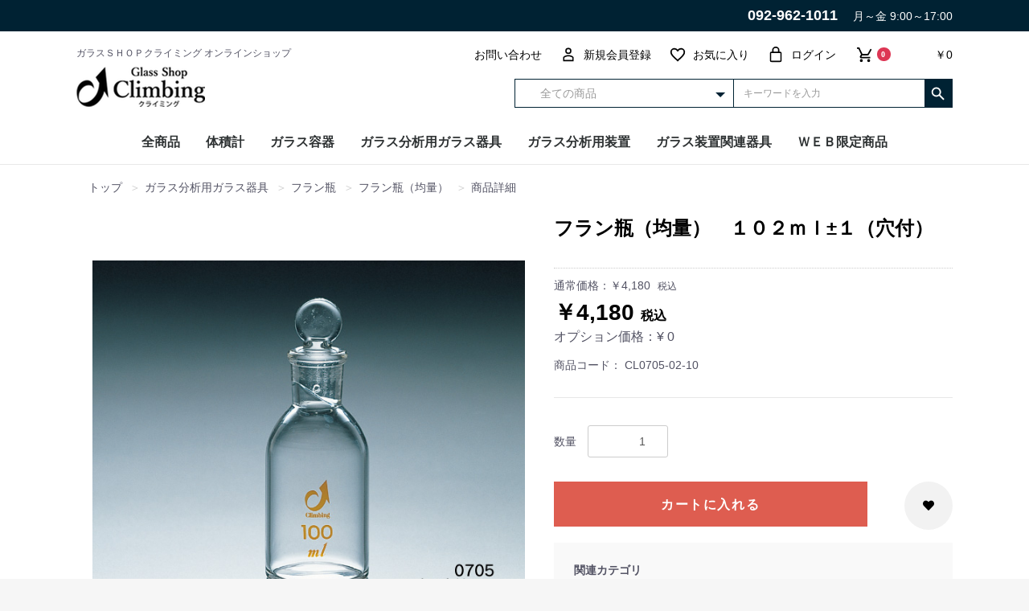

--- FILE ---
content_type: text/html; charset=UTF-8
request_url: https://shop.climbing-web.com/products/detail/5842
body_size: 23510
content:
<!doctype html>
<html lang="ja">
<head prefix="og: http://ogp.me/ns# fb: http://ogp.me/ns/fb# product: http://ogp.me/ns/product#">
    <meta charset="utf-8">
    <meta name="viewport" content="width=device-width, initial-scale=1, shrink-to-fit=no,user-scalable=no">
    <meta name="eccube-csrf-token" content="wFmU0spTsLZKleH4kCTtosYjEJpVdFNiAeLIWkyWm_0">
    <title>フラン瓶（均量）　１０２ｍｌ±１（穴付） / CL0705-02-10 / ガラスSHOPクライミング</title>
                            <meta property="og:type" content="og:product" /><meta property="og:title" content="フラン瓶（均量）　１０２ｍｌ±１（穴付）" />
<meta property="og:image" content="https://shop.climbing-web.com//html/upload/save_image/CL0705.png" />
<meta property="og:description" content="" />
<meta property="og:url" content="https://shop.climbing-web.com/products/detail/5842" />
<meta property="product:price:amount" content="4180"/>
<meta property="product:price:currency" content="JPY"/>
<meta property="product:product_link" content="https://shop.climbing-web.com/products/detail/5842"/>
<meta property="product:retailer_title" content="ガラスSHOPクライミング"/>
        <link rel="icon" href="/html/user_data/assets/img/common/favicon.ico">
    <link rel="stylesheet" href="https://maxcdn.bootstrapcdn.com/bootstrap/3.3.7/css/bootstrap.min.css">
    <link rel="stylesheet" href="https://use.fontawesome.com/releases/v5.3.1/css/all.css" integrity="sha384-mzrmE5qonljUremFsqc01SB46JvROS7bZs3IO2EmfFsd15uHvIt+Y8vEf7N7fWAU" crossorigin="anonymous">
    <link rel="stylesheet" href="//cdn.jsdelivr.net/jquery.slick/1.6.0/slick.css">
    <link rel="stylesheet" href="/html/template/climbing/assets/css/style.css">
        <style>

        .slick-slider {
            margin-bottom: 30px;
        }

        .slick-dots {
            position: absolute;
            bottom: -45px;
            display: none !important;
            width: 100%;
            padding: 0;
            list-style: none;
            text-align: center;
        }

        .slick-dots li {
            position: relative;
            display: inline-block;
            width: 20px;
            height: 20px;
            margin: 0 5px;
            padding: 0;

            cursor: pointer;
        }

        .slick-dots li button {
            font-size: 0;
            line-height: 0;
            display: block;
            width: 20px;
            height: 20px;
            padding: 5px;
            cursor: pointer;
            color: transparent;
            border: 0;
            outline: none;
            background: transparent;
        }

        .slick-dots li button:hover,
        .slick-dots li button:focus {
            outline: none;
        }

        .slick-dots li button:hover:before,
        .slick-dots li button:focus:before {
            opacity: 1;
        }

        .slick-dots li button:before {
            content: " ";
            line-height: 20px;
            position: absolute;
            top: 0;
            left: 0;
            width: 12px;
            height: 12px;
            text-align: center;
            opacity: .25;
            background-color: black;
            border-radius: 50%;

        }

        .slick-dots li.slick-active button:before {
            opacity: .75;
            background-color: black;
        }

        .slick-dots li button.thumbnail img {
            width: 0;
            height: 0;
        }
				
.ec-searchnavRole {
	margin-top: -50px;
}
.breadcrumb {
	background-color: #FFFFFF;
	font-size: 90%;
}
.breadcrumb > li + li::before {
	content: "＞";
}
.photo_note {
	text-align: right;
	color: #DD3654;
}
@media only screen and (max-width: 767px){
	.ec-searchnavRole {
		margin-top: -20px;
	}
	.breadcrumb {
		background-color: #F9F9F9;
	}
}
    </style>
    <script src="https://code.jquery.com/jquery-3.3.1.min.js" integrity="sha256-FgpCb/KJQlLNfOu91ta32o/NMZxltwRo8QtmkMRdAu8=" crossorigin="anonymous"></script>
    <script>
        $(function() {
            $.ajaxSetup({
                'headers': {
                    'ECCUBE-CSRF-TOKEN': $('meta[name="eccube-csrf-token"]').attr('content')
                }
            });
        });
    </script>
                    <!-- ▼ＧＡタグ -->
            <!-- Global site tag (gtag.js) - Google Analytics -->
<script async src="https://www.googletagmanager.com/gtag/js?id=UA-86402599-3"></script>
<script>
  window.dataLayer = window.dataLayer || [];
  function gtag(){dataLayer.push(arguments);}
  gtag('js', new Date());

  gtag('config', 'UA-86402599-3');
</script>
        <!-- ▲ＧＡタグ -->

                        <link rel="stylesheet" href="/html/plugin/PriceByCustomerClass/assets/css/style.css">

                
<style>
    .ec-radio .form-check-label {
        font-weight: normal;
    }
    .ec-checkbox .form-check-label {
        font-weight: normal;
    }
    .option_description {
      -moz-box-shadow: 0 5px 15px rgba(0, 0, 0, 0.5);
      -webkit-box-shadow: 0 5px 15px rgba(0, 0, 0, 0.5);
      box-shadow: 0 5px 15px rgba(0, 0, 0, 0.5);
      -moz-border-radius: 6px;
      -webkit-border-radius: 6px;
      border-radius: 6px;
      display: none;
      min-width: 50%;
      max-width: 80%;
      max-height: 80%;
      background-color: #fff;
      border: 1px solid rgba(0, 0, 0, 0.2);
      overflow:auto;
      -webkit-overflow-scrolling: touch

    }
    .option_description .modal-header {
      padding: 15px;
      border-bottom: 1px solid #e5e5e5;
    }
    .option_description .modal-header .plainmodal-close {
      margin-top: -2px;
      float: right;
      font-size: 2.1rem;
      font-weight: 700;
      color: #000;
      text-shadow: 0 1px 0 #fff;
      opacity: 0.2;
    }
    .option_description .modal-header .plainmodal-close:hover {
      opacity: 0.5;
    }

    .option_description .modal-header > p {
      margin: 1% 0 0 0;
      font-size: 1.4rem;
      line-height: 1.42857143;
    }

    .option_description .modal-title {
      color: #333333;
      font-size: 1.8rem;
      font-weight: 500;
      font-family: inherit;
      margin: 0;
    }
    .option_description .modal-body {
      padding: 3%;
      font-size: 1.4rem;
      line-height: 1.42857143;
      color: #333;
    }
    .option_description .modal-body > p {
        margin: 0 0 3%;
    }
    .option_description .modal-body > div {
        margin-bottom: 2%;
        overflow: hidden;
        padding-bottom: 2%;
    }
    .option_description .modal-body > div > p {
        margin: 2% 0 0;
    }
    .option_description img {
        float: none;
        margin: 1% auto 0;
        width: 40%;
        height: auto;
        display: block;
    }
    .option_description h3 {
        margin: 0;
        background: #efefef;
        padding: 1%;
    }
    .option_description .minus {
        color: #2980b9;
    }
    @media screen and (min-width: 768px) {
        .option_description img {
            float: left;
            margin: 1% 4% 0 0;
            width: 15%;
        }
    }

    .option_description span.small {
        font-size: 1.2rem;
    }

    .option_description .btn-info {
        width: 74px;
        float: none;
        margin: 15px auto 10px;
        border: 0;
        padding: 4px 0;
        display: block;
        background: #525263;
    }

    .option_description .btn-info:hover {
        background: #474757;
    }

    @media only screen and (min-width: 768px) {
        .option_description .btn-info {
            float: right;
            margin: 0 10px 0 0;
        }

    }
</style>

    	<link rel="stylesheet" href="/html/user_data/assets/css/customize.css">
</head>
<body id="page_product_detail" class="product_page">

<div class="ec-layoutRole">
                <div class="ec-layoutRole__header">
                <!-- ▼★帯バナー -->
            <div class="band_banner clearfix">
<a href="tel:092-962-1011">
<span class="left">092-962-1011</span>
<span class="right">月～金 9:00～17:00</span>
</a>
</div>
<style>
/*調整用*/
@media only screen and (max-width: 768px){
.ec-headerRole .ec-headerTitle__title h1{padding-left:0;}
.ec-headerNavSP{top:0px;}
.band_banner span.left {width: 53%;padding-left: 10%; float: unset;}
.band_banner span.right {width: 47%;float: unset;}
}
</style>
        <!-- ▲★帯バナー -->
    <!-- ▼ヘッダー(商品検索・ログインナビ・カート) -->
            
<div class="ec-headerNaviRole ">
    <div class="ec-headerRole__navSP">
        
<div class="ec-headerNavSP">
    <i class="fas fa-bars"></i>
</div>
    </div>
    <div class="ec-headerNaviRole__left">
        <p class="shoulder_text">ガラスＳＨＯＰクライミング オンラインショップ</p>
    </div>
    <div class="ec-headerNaviRole__right ">
        <div class="ec-headerNaviRole__nav">
            
<div class="ec-headerNav">

        <div class="ec-headerNav__item pc_only">
            <a href="https://shop.climbing-web.com/contact">
                <i class="ec-headerNav__itemIcon"></i>
                <span class="ec-headerNav__itemLink">お問い合わせ</span>
            </a>
        </div>        

            <div class="ec-headerNav__item ">
            <a href="https://shop.climbing-web.com/entry">
                <i class="ec-headerNav__itemIcon fas fa-user-tp fa-fw"></i>
                <span class="ec-headerNav__itemLink">新規会員登録</span>
            </a>
        </div>
                    <div class="ec-headerNav__item pc_only">
                <a href="https://shop.climbing-web.com/mypage/favorite">
                    <i class="ec-headerNav__itemIcon fas fa-heart-tp fa-fw"></i>
                    <span class="ec-headerNav__itemLink">お気に入り</span>
                </a>
            </div>
                <div class="ec-headerNav__item pc_only">
            <a href="https://shop.climbing-web.com/mypage/login">
                <i class="ec-headerNav__itemIcon fas fa-lock-tp fa-fw"></i>
                <span class="ec-headerNav__itemLink">ログイン</span>
            </a>
        </div>
    </div>
        </div>
        <div class="ec-headerRole__cart">
            <div class="ec-cartNaviWrap">
    <div class="ec-cartNavi">
        <i class="ec-cartNavi__icon fas fa-shopping-cart-tp">
            <span class="ec-cartNavi__badge">0</span>
        </i>
        <div class="ec-cartNavi__label">
            <div class="ec-cartNavi__price">￥0</div>
        </div>
    </div>
            <div class="ec-cartNaviNull">
            <div class="ec-cartNaviNull__message">
                <p>現在カート内に商品はございません。</p>
            </div>
        </div>
    </div>
        </div>
    </div>
</div>
        <!-- ▲ヘッダー(商品検索・ログインナビ・カート) -->
    <!-- ▼ロゴ -->
            



<div class="ec-role clearfix">
        <div class="ec-headerRole">
            <div class="ec-headerRole__title">
                <div class="ec-headerTitle">
                    <div class="ec-headerTitle__title">
						                        <p>
                            <a href="https://shop.climbing-web.com/">
                                <img src="/html/template/climbing/assets/img/common/logo.png" alt="ガラスSHOPクライミング">
                            </a>
                        </p>					
												
                    </div>
                </div>
            </div>
        </div>
        <div class="ec-headerNaviRole__right sp_only clearfix">
            <div class="ec-headerNaviRole__nav">
                
<div class="ec-headerNav">

        <div class="ec-headerNav__item pc_only">
            <a href="https://shop.climbing-web.com/contact">
                <i class="ec-headerNav__itemIcon"></i>
                <span class="ec-headerNav__itemLink">お問い合わせ</span>
            </a>
        </div>        

            <div class="ec-headerNav__item ">
            <a href="https://shop.climbing-web.com/entry">
                <i class="ec-headerNav__itemIcon fas fa-user-tp fa-fw"></i>
                <span class="ec-headerNav__itemLink">新規会員登録</span>
            </a>
        </div>
                    <div class="ec-headerNav__item pc_only">
                <a href="https://shop.climbing-web.com/mypage/favorite">
                    <i class="ec-headerNav__itemIcon fas fa-heart-tp fa-fw"></i>
                    <span class="ec-headerNav__itemLink">お気に入り</span>
                </a>
            </div>
                <div class="ec-headerNav__item pc_only">
            <a href="https://shop.climbing-web.com/mypage/login">
                <i class="ec-headerNav__itemIcon fas fa-lock-tp fa-fw"></i>
                <span class="ec-headerNav__itemLink">ログイン</span>
            </a>
        </div>
    </div>
            </div>
            <div class="ec-headerRole__cart">
                <div class="ec-cartNaviWrap">
    <div class="ec-cartNavi">
        <i class="ec-cartNavi__icon fas fa-shopping-cart-tp">
            <span class="ec-cartNavi__badge">0</span>
        </i>
        <div class="ec-cartNavi__label">
            <div class="ec-cartNavi__price">￥0</div>
        </div>
    </div>
            <div class="ec-cartNaviNull">
            <div class="ec-cartNaviNull__message">
                <p>現在カート内に商品はございません。</p>
            </div>
        </div>
    </div>
            </div>
        </div>
    	<div class=" head_search">
<div class="ec-headerSearch">
    <form method="get" class="searchform" action="/products/list">
        <div class="ec-headerSearch__category">
            <div class="ec-select ec-select_search">
                            <select name="category_id" class="category_id"><option value="">全ての商品</option><option value="1">体積計</option><option value="7">　メスシリンダー</option><option value="113">　　メスシリンダー</option><option value="114">　　メスシリンダー　ハイグレード</option><option value="115">　　有栓メスシリンダー</option><option value="116">　　どっしりンダー</option><option value="117">　　台なし有栓メスシリンダー</option><option value="118">　　メスシリンダー（無地）</option><option value="8">　メスフラスコ</option><option value="119">　　メスフラスコ（白）</option><option value="120">　　メスフラスコ（白）ハイグレード</option><option value="121">　　メスフラスコ（茶）</option><option value="122">　　メスフラスコ（茶）ハイグレード</option><option value="123">　　メスフラスコ・カスタム（白）</option><option value="125">　　メスフラスコ・カスタム（茶）</option><option value="127">　　錠剤用（首太）メスフラスコ</option><option value="129">　　短型メスフラスコ（白）</option><option value="131">　　短型メスフラスコ（茶）</option><option value="133">　　石英メスフラスコ</option><option value="136">　　台付メスフラスコ</option><option value="138">　　メスフラスコ（ボトルタイプ）</option><option value="9">　体積計用共通摺合平栓</option><option value="140">　　体積計用共通摺合平栓（白）</option><option value="141">　　体積計用共通摺合平栓（茶）</option><option value="10">　ホールピペット</option><option value="142">　　ホールピペット</option><option value="143">　　ホールピペット・カスタム品</option><option value="144">　　ホールピペット（穴太）</option><option value="11">　先端メスピペット</option><option value="145">　　先端メスピペット</option><option value="146">　　先端メスピペット　ハイグレード</option><option value="147">　　先端メスピペット（ショートタイプ）</option><option value="148">　　先端メスピペット（穴太）</option><option value="12">　中間メスピペット</option><option value="149">　　中間メスピペット</option><option value="150">　　中間メスピペット　ハイグレード</option><option value="151">　　中間メスピペット（ショートタイプ）</option><option value="152">　　中間メスピペット（穴太）</option><option value="13">　駒込ピペット</option><option value="153">　　駒込ピペット</option><option value="154">　　ゴムスポイト（駒込用，シリコン製）</option><option value="156">　　ゴムスポイト（駒込用，ラテックス赤）</option><option value="14">　ピペット</option><option value="158">　　精密バイオピペット</option><option value="159">　　短型バイオピペット</option><option value="160">　　オストワルドピペット</option><option value="161">　　血沈ピペット（赤沈管）</option><option value="15">　ビュレット</option><option value="162">　　ビュレット白（テフロンコック付）</option><option value="163">　　ビュレット茶（テフロンコック付）</option><option value="164">　　ビュレット青筋（テフロンコック付）</option><option value="16">　自動ビュレット</option><option value="165">　　自動ビュレット白（テフロンコック付）</option><option value="166">　　自動ビュレット茶（テフロンコック付）</option><option value="17">　平面式自動ビュレット</option><option value="167">　　平面式自動ビュレット白（テフロンコック付）</option><option value="168">　　平面式自動ビュレット茶（テフロンコック付）</option><option value="18">　ミクロビュレット</option><option value="169">　　ミクロビュレット（テフロンコック付）</option><option value="170">　　ミクロビュレット用台（金属製）</option><option value="19">　乳脂計</option><option value="172">　　ゲルベル乳脂計</option><option value="173">　　バブコック乳脂計（全乳用）</option><option value="174">　　バブコック乳脂計（クリーム用）</option><option value="20">　牛乳用ピペット</option><option value="175">　　牛乳用先端メスピペット</option><option value="176">　　牛乳用マイクロピペット</option><option value="177">　　牛乳用ホールピペット</option><option value="178">　　レーリッヒ管</option><option value="180">　　マジョニア管</option><option value="21">　特殊メスフラスコ</option><option value="128">　　錠剤用（首太）メスフラスコ</option><option value="130">　　短型メスフラスコ（白）</option><option value="132">　　短型メスフラスコ（茶）</option><option value="134">　　石英メスフラスコ</option><option value="124">　　メスフラスコ・カスタム（白）</option><option value="137">　　台付メスフラスコ</option><option value="139">　　メスフラスコ（ボトルタイプ）</option><option value="126">　　メスフラスコ・カスタム（茶）</option><option value="182">　　振とう用メスフラスコ</option><option value="22">　共栓比色管</option><option value="23">　体積計関連器具</option><option value="155">　　ゴムスポイト（駒込用，シリコン製）</option><option value="157">　　ゴムスポイト（駒込用，ラテックス赤）</option><option value="171">　　ミクロビュレット用台（金属製）</option><option value="184">　　安全ピペッター</option><option value="185">　　ゴムスポイト（メスピペット用）</option><option value="186">　　ピペット滅菌缶（角型）</option><option value="187">　　磁製ビュレット台</option><option value="188">　　ビュレット挟み</option><option value="189">　　自動ビュレット用部品</option><option value="190">　　シリコングリース</option><option value="191">　　中性液体洗浄剤</option><option value="24">　パスツールピペット・ピペッター</option><option value="192">　　パスツールピペッター</option><option value="193">　　パスツールピペット</option><option value="25">　毛管上昇方式表面張力計</option><option value="26">　接触角計</option><option value="27">　撹拌型　粘性評価器</option><option value="2">ガラス容器</option><option value="28">　ビーカー</option><option value="197">　　ビーカー</option><option value="198">　　トールビーカー</option><option value="199">　　コニカルビーカー</option><option value="29">　三角フラスコ</option><option value="200">　　三角フラスコ</option><option value="201">　　共栓三角フラスコ</option><option value="202">　　撹拌三角フラスコ（目盛なし）</option><option value="203">　　撹拌三角フラスコ（目盛付）</option><option value="30">　吸引ろ過鐘</option><option value="31">　デシケーター</option><option value="32">　吸引ろ過瓶</option><option value="206">　　吸引ろ過瓶（ゴム管止め用）</option><option value="207">　　吸引ろ過瓶（ゴム栓用）</option><option value="208">　　吸引ろ過瓶下口付（ゴム栓用）</option><option value="209">　　共通摺合吸引ろ過瓶</option><option value="210">　　共通摺合ガラスろ過器（ブフナー型）</option><option value="33">　集気びん</option><option value="34">　共栓試薬瓶</option><option value="213">　　細口共栓試薬瓶（白）</option><option value="214">　　広口共栓試薬瓶（白）</option><option value="215">　　細口共栓試薬瓶（茶）</option><option value="216">　　広口共栓試薬瓶（茶）</option><option value="35">　スクリューバイアル瓶</option><option value="217">　　スクリューバイアル瓶</option><option value="3">ガラス分析用ガラス器具</option><option value="36">　冷却器</option><option value="221">　　蛇管冷却器（グラハムタイプ）</option><option value="222">　　共通摺合蛇管冷却器（グラハムタイプ）</option><option value="638">　　　共通摺合蛇管冷却器（グラハムタイプ）（１）</option><option value="639">　　　共通摺合蛇管冷却器（グラハムタイプ）（２）</option><option value="640">　　　共通摺合蛇管冷却器（グラハムタイプ）（３）</option><option value="641">　　　共通摺合蛇管冷却器（グラハムタイプ）（４）</option><option value="642">　　　共通摺合蛇管冷却器（グラハムタイプ）（５）</option><option value="643">　　　共通摺合蛇管冷却器（グラハムタイプ）（６）</option><option value="644">　　　共通摺合蛇管冷却器（グラハムタイプ）（７）</option><option value="645">　　　共通摺合蛇管冷却器（グラハムタイプ）（８）</option><option value="646">　　　共通摺合蛇管冷却器（グラハムタイプ）（９）</option><option value="223">　　リービッヒ冷却器</option><option value="224">　　共通摺合リービッヒ冷却器</option><option value="647">　　　共通摺合リービッヒ冷却器（１）</option><option value="648">　　　共通摺合リービッヒ冷却器（２）</option><option value="649">　　　共通摺合リービッヒ冷却器（３）</option><option value="650">　　　共通摺合リービッヒ冷却器（４）</option><option value="651">　　　共通摺合リービッヒ冷却器（５）</option><option value="652">　　　共通摺合リービッヒ冷却器（６）</option><option value="653">　　　共通摺合リービッヒ冷却器（７）</option><option value="225">　　ジムロート冷却器</option><option value="226">　　共通摺合ジムロート冷却器</option><option value="654">　　　共通摺合ジムロート冷却器（１）</option><option value="655">　　　共通摺合ジムロート冷却器（２）</option><option value="656">　　　共通摺合ジムロート冷却器（３）</option><option value="657">　　　共通摺合ジムロート冷却器（４）</option><option value="658">　　　共通摺合ジムロート冷却器（５）</option><option value="659">　　　共通摺合ジムロート冷却器（６）</option><option value="660">　　　共通摺合ジムロート冷却器（７）</option><option value="227">　　共通摺合セミ・ミクロジムロート冷却器</option><option value="229">　　球入冷却器（アーリン氏タイプ）</option><option value="230">　　共通摺合球入冷却器（アーリン氏タイプ）</option><option value="661">　　　共通摺合球入冷却器（アーリン氏タイプ）（１）</option><option value="662">　　　共通摺合球入冷却器（アーリン氏タイプ）（２）</option><option value="663">　　　共通摺合球入冷却器（アーリン氏タイプ）（３）</option><option value="664">　　　共通摺合球入冷却器（アーリン氏タイプ）（４）</option><option value="665">　　　共通摺合球入冷却器（アーリン氏タイプ）（５）</option><option value="666">　　　共通摺合球入冷却器（アーリン氏タイプ）（６）</option><option value="667">　　　共通摺合球入冷却器（アーリン氏タイプ）（７）</option><option value="668">　　　共通摺合球入冷却器（アーリン氏タイプ）（８）</option><option value="669">　　　共通摺合球入冷却器（アーリン氏タイプ）（９）</option><option value="670">　　　共通摺合球入冷却器（アーリン氏タイプ）（１０）</option><option value="671">　　　共通摺合球入冷却器（アーリン氏タイプ）（１１）</option><option value="672">　　　共通摺合球入冷却器（アーリン氏タイプ）（１２）</option><option value="673">　　　共通摺合球入冷却器（アーリン氏タイプ）（１３）</option><option value="674">　　　共通摺合球入冷却器（アーリン氏タイプ）（１４）</option><option value="675">　　　共通摺合球入冷却器（アーリン氏タイプ）（１５）</option><option value="676">　　　共通摺合球入冷却器（アーリン氏タイプ）（１６）</option><option value="677">　　　共通摺合球入冷却器（アーリン氏タイプ）（１７）</option><option value="678">　　　共通摺合球入冷却器（アーリン氏タイプ）（１８）</option><option value="231">　　共通摺合空気冷却器</option><option value="679">　　　共通摺合空気冷却器（１）</option><option value="680">　　　共通摺合空気冷却器（２）</option><option value="681">　　　共通摺合空気冷却器（３）</option><option value="682">　　　共通摺合空気冷却器（４）</option><option value="683">　　　共通摺合空気冷却器（５）</option><option value="232">　　共通摺合ウエスト冷却器</option><option value="684">　　　共通摺合ウエスト冷却器（１）</option><option value="685">　　　共通摺合ウエスト冷却器（２）</option><option value="686">　　　共通摺合ウエスト冷却器（３）</option><option value="687">　　　共通摺合ウエスト冷却器（４）</option><option value="233">　　共通摺合ホプキンス冷却器</option><option value="688">　　　共通摺合ホプキンス冷却器（１）</option><option value="689">　　　共通摺合ホプキンス冷却器（２）</option><option value="690">　　　共通摺合ホプキンス冷却器（３）</option><option value="691">　　　共通摺合ホプキンス冷却器（４）</option><option value="234">　　共通摺合ホプキンス冷却器２</option><option value="235">　　共通摺合二重管冷却器</option><option value="692">　　　共通摺合二重管冷却器（１）</option><option value="693">　　　共通摺合二重管冷却器（２）</option><option value="694">　　　共通摺合二重管冷却器（３）</option><option value="695">　　　共通摺合二重管冷却器（４）</option><option value="696">　　　共通摺合二重管冷却器（５）</option><option value="236">　　共通摺合デュワー冷却器</option><option value="697">　　　共通摺合デュワー冷却器（１）</option><option value="698">　　　共通摺合デュワー冷却器（２）</option><option value="699">　　　共通摺合デュワー冷却器（３）</option><option value="700">　　　共通摺合デュワー冷却器（４）</option><option value="237">　　共通摺合セミ・ミクロリービッヒ冷却器</option><option value="239">　　共通摺合セミ・ミクロ球入冷却器</option><option value="240">　　共通摺合セミ・ミクロ空冷管</option><option value="37">　抽出部</option><option value="179">　　レーリッヒ管</option><option value="181">　　マジョニア管</option><option value="241">　　ソックスレー用抽出部　１型</option><option value="242">　　ソックスレー用抽出部　２型</option><option value="38">　フラスコ</option><option value="243">　　共通摺合丸底フラスコ</option><option value="701">　　　共通摺合丸底フラスコ（１）</option><option value="702">　　　共通摺合丸底フラスコ（２）</option><option value="703">　　　共通摺合丸底フラスコ（３）</option><option value="704">　　　共通摺合丸底フラスコ（４）</option><option value="705">　　　共通摺合丸底フラスコ（５）</option><option value="706">　　　共通摺合丸底フラスコ（６）</option><option value="707">　　　共通摺合丸底フラスコ（７）</option><option value="708">　　　共通摺合丸底フラスコ（８）</option><option value="709">　　　共通摺合丸底フラスコ（９）</option><option value="710">　　　共通摺合丸底フラスコ（１０）</option><option value="711">　　　共通摺合丸底フラスコ（１１）</option><option value="712">　　　共通摺合丸底フラスコ（１２）</option><option value="713">　　　共通摺合丸底フラスコ（１３）</option><option value="714">　　　共通摺合丸底フラスコ（１４）</option><option value="715">　　　共通摺合丸底フラスコ（１５）</option><option value="716">　　　共通摺合丸底フラスコ（１６）</option><option value="717">　　　共通摺合丸底フラスコ（１７）</option><option value="718">　　　共通摺合丸底フラスコ（１８）</option><option value="719">　　　共通摺合丸底フラスコ（１９）</option><option value="720">　　　共通摺合丸底フラスコ（２０）</option><option value="721">　　　共通摺合丸底フラスコ（２１）</option><option value="722">　　　共通摺合丸底フラスコ（２２）</option><option value="723">　　　共通摺合丸底フラスコ（２３）</option><option value="724">　　　共通摺合丸底フラスコ（２４）</option><option value="725">　　　共通摺合丸底フラスコ（２５）</option><option value="726">　　　共通摺合丸底フラスコ（２６）</option><option value="727">　　　共通摺合丸底フラスコ（２７）</option><option value="728">　　　共通摺合丸底フラスコ（２８）</option><option value="729">　　　共通摺合丸底フラスコ（２９）</option><option value="730">　　　共通摺合丸底フラスコ（３０）</option><option value="731">　　　共通摺合丸底フラスコ（３１）</option><option value="732">　　　共通摺合丸底フラスコ（３２）</option><option value="733">　　　共通摺合丸底フラスコ（３３）</option><option value="734">　　　共通摺合丸底フラスコ（３４）</option><option value="735">　　　共通摺合丸底フラスコ（３５）</option><option value="736">　　　共通摺合丸底フラスコ（３６）</option><option value="737">　　　共通摺合丸底フラスコ（３７）</option><option value="738">　　　共通摺合丸底フラスコ（３８）</option><option value="739">　　　共通摺合丸底フラスコ（３９）</option><option value="740">　　　共通摺合丸底フラスコ（４０）</option><option value="741">　　　共通摺合丸底フラスコ（４１）</option><option value="244">　　共通摺合短首フラスコ</option><option value="742">　　　共通摺合短首フラスコ（１）</option><option value="743">　　　共通摺合短首フラスコ（２）</option><option value="744">　　　共通摺合短首フラスコ（３）</option><option value="745">　　　共通摺合短首フラスコ（４）</option><option value="746">　　　共通摺合短首フラスコ（５）</option><option value="747">　　　共通摺合短首フラスコ（６）</option><option value="748">　　　共通摺合短首フラスコ（７）</option><option value="749">　　　共通摺合短首フラスコ（８）</option><option value="750">　　　共通摺合短首フラスコ（９）</option><option value="751">　　　共通摺合短首フラスコ（１０）</option><option value="752">　　　共通摺合短首フラスコ（１１）</option><option value="753">　　　共通摺合短首フラスコ（１２）</option><option value="754">　　　共通摺合短首フラスコ（１３）</option><option value="755">　　　共通摺合短首フラスコ（１４）</option><option value="756">　　　共通摺合短首フラスコ（１５）</option><option value="757">　　　共通摺合短首フラスコ（１６）</option><option value="758">　　　共通摺合短首フラスコ（１７）</option><option value="759">　　　共通摺合短首フラスコ（１８）</option><option value="760">　　　共通摺合短首フラスコ（１９）</option><option value="761">　　　共通摺合短首フラスコ（２０）</option><option value="762">　　　共通摺合短首フラスコ（２１）</option><option value="763">　　　共通摺合短首フラスコ（２２）</option><option value="764">　　　共通摺合短首フラスコ（２３）</option><option value="765">　　　共通摺合短首フラスコ（２４）</option><option value="766">　　　共通摺合短首フラスコ（２５）</option><option value="767">　　　共通摺合短首フラスコ（２６）</option><option value="768">　　　共通摺合短首フラスコ（２７）</option><option value="769">　　　共通摺合短首フラスコ（２８）</option><option value="770">　　　共通摺合短首フラスコ（２９）</option><option value="771">　　　共通摺合短首フラスコ（３０）</option><option value="772">　　　共通摺合短首フラスコ（３１）</option><option value="245">　　共通摺合短首平底フラスコ</option><option value="773">　　　共通摺合短首平底フラスコ（１）</option><option value="774">　　　共通摺合短首平底フラスコ（２）</option><option value="775">　　　共通摺合短首平底フラスコ（３）</option><option value="776">　　　共通摺合短首平底フラスコ（４）</option><option value="777">　　　共通摺合短首平底フラスコ（５）</option><option value="778">　　　共通摺合短首平底フラスコ（６）</option><option value="779">　　　共通摺合短首平底フラスコ（７）</option><option value="780">　　　共通摺合短首平底フラスコ（８）</option><option value="781">　　　共通摺合短首平底フラスコ（９）</option><option value="782">　　　共通摺合短首平底フラスコ（１０）</option><option value="783">　　　共通摺合短首平底フラスコ（１１）</option><option value="784">　　　共通摺合短首平底フラスコ（１２）</option><option value="785">　　　共通摺合短首平底フラスコ（１３）</option><option value="786">　　　共通摺合短首平底フラスコ（１４）</option><option value="787">　　　共通摺合短首平底フラスコ（１５）</option><option value="788">　　　共通摺合短首平底フラスコ（１６）</option><option value="789">　　　共通摺合短首平底フラスコ（１７）</option><option value="790">　　　共通摺合短首平底フラスコ（１８）</option><option value="791">　　　共通摺合短首平底フラスコ（１９）</option><option value="792">　　　共通摺合短首平底フラスコ（２０）</option><option value="793">　　　共通摺合短首平底フラスコ（２１）</option><option value="794">　　　共通摺合短首平底フラスコ（２２）</option><option value="795">　　　共通摺合短首平底フラスコ（２３）</option><option value="796">　　　共通摺合短首平底フラスコ（２４）</option><option value="797">　　　共通摺合短首平底フラスコ（２５）</option><option value="798">　　　共通摺合短首平底フラスコ（２６）</option><option value="799">　　　共通摺合短首平底フラスコ（２７）</option><option value="800">　　　共通摺合短首平底フラスコ（２８）</option><option value="801">　　　共通摺合短首平底フラスコ（２９）</option><option value="802">　　　共通摺合短首平底フラスコ（３０）</option><option value="803">　　　共通摺合短首平底フラスコ（３１）</option><option value="804">　　　共通摺合短首平底フラスコ（３２）</option><option value="805">　　　共通摺合短首平底フラスコ（３３）</option><option value="806">　　　共通摺合短首平底フラスコ（３４）</option><option value="807">　　　共通摺合短首平底フラスコ（３５）</option><option value="246">　　共通摺合二ツ口フラスコ</option><option value="811">　　　共通摺合二ツ口フラスコ（１）</option><option value="812">　　　共通摺合二ツ口フラスコ（２）</option><option value="813">　　　共通摺合二ツ口フラスコ（３）</option><option value="814">　　　共通摺合二ツ口フラスコ（４）</option><option value="815">　　　共通摺合二ツ口フラスコ（５）</option><option value="816">　　　共通摺合二ツ口フラスコ（６）</option><option value="817">　　　共通摺合二ツ口フラスコ（７）</option><option value="818">　　　共通摺合二ツ口フラスコ（８）</option><option value="819">　　　共通摺合二ツ口フラスコ（９）</option><option value="820">　　　共通摺合二ツ口フラスコ（１０）</option><option value="821">　　　共通摺合二ツ口フラスコ（１１）</option><option value="822">　　　共通摺合二ツ口フラスコ（１２）</option><option value="823">　　　共通摺合二ツ口フラスコ（１３）</option><option value="824">　　　共通摺合二ツ口フラスコ（１４）</option><option value="825">　　　共通摺合二ツ口フラスコ（１５）</option><option value="826">　　　共通摺合二ツ口フラスコ（１６）</option><option value="827">　　　共通摺合二ツ口フラスコ（１７）</option><option value="828">　　　共通摺合二ツ口フラスコ（１８）</option><option value="247">　　共通摺合三ツ口フラスコ</option><option value="829">　　　共通摺合三ツ口フラスコ（１）</option><option value="830">　　　共通摺合三ツ口フラスコ（２）</option><option value="831">　　　共通摺合三ツ口フラスコ（３）</option><option value="832">　　　共通摺合三ツ口フラスコ（４）</option><option value="833">　　　共通摺合三ツ口フラスコ（５）</option><option value="834">　　　共通摺合三ツ口フラスコ（６）</option><option value="835">　　　共通摺合三ツ口フラスコ（７）</option><option value="836">　　　共通摺合三ツ口フラスコ（８）</option><option value="837">　　　共通摺合三ツ口フラスコ（９）</option><option value="838">　　　共通摺合三ツ口フラスコ（１０）</option><option value="839">　　　共通摺合三ツ口フラスコ（１１）</option><option value="840">　　　共通摺合三ツ口フラスコ（１２）</option><option value="841">　　　共通摺合三ツ口フラスコ（１３）</option><option value="842">　　　共通摺合三ツ口フラスコ（１４）</option><option value="843">　　　共通摺合三ツ口フラスコ（１５）</option><option value="844">　　　共通摺合三ツ口フラスコ（１６）</option><option value="845">　　　共通摺合三ツ口フラスコ（１７）</option><option value="846">　　　共通摺合三ツ口フラスコ（１８）</option><option value="847">　　　共通摺合三ツ口フラスコ（１９）</option><option value="848">　　　共通摺合三ツ口フラスコ（２０）</option><option value="849">　　　共通摺合三ツ口フラスコ（２１）</option><option value="850">　　　共通摺合三ツ口フラスコ（２２）</option><option value="851">　　　共通摺合三ツ口フラスコ（２７）</option><option value="852">　　　共通摺合三ツ口フラスコ（２８）</option><option value="248">　　共通摺合四ツ口フラスコ</option><option value="853">　　　共通摺合四ツ口フラスコ（１）</option><option value="854">　　　共通摺合四ツ口フラスコ（２）</option><option value="855">　　　共通摺合四ツ口フラスコ（３）</option><option value="856">　　　共通摺合四ツ口フラスコ（４）</option><option value="857">　　　共通摺合四ツ口フラスコ（５）</option><option value="858">　　　共通摺合四ツ口フラスコ（６）</option><option value="859">　　　共通摺合四ツ口フラスコ（７）</option><option value="860">　　　共通摺合四ツ口フラスコ（８）</option><option value="861">　　　共通摺合四ツ口フラスコ（９）</option><option value="862">　　　共通摺合四ツ口フラスコ（１０）</option><option value="863">　　　共通摺合四ツ口フラスコ（１１）</option><option value="864">　　　共通摺合四ツ口フラスコ（１２）</option><option value="865">　　　共通摺合四ツ口フラスコ（１３）</option><option value="866">　　　共通摺合四ツ口フラスコ（１４）</option><option value="867">　　　共通摺合四ツ口フラスコ（１５）</option><option value="868">　　　共通摺合四ツ口フラスコ（１６）</option><option value="869">　　　共通摺合四ツ口フラスコ（１７）</option><option value="870">　　　共通摺合四ツ口フラスコ（１８）</option><option value="871">　　　共通摺合四ツ口フラスコ（１９）</option><option value="872">　　　共通摺合四ツ口フラスコ（２０）</option><option value="249">　　球面摺合丸底フラスコ</option><option value="808">　　　球面摺合丸底フラスコ（１）</option><option value="809">　　　球面摺合丸底フラスコ（２）</option><option value="810">　　　球面摺合丸底フラスコ（３）</option><option value="250">　　試料採取器（ＮＯＸ）</option><option value="251">　　枝付フラスコ</option><option value="252">　　クライゼンフラスコ</option><option value="253">　　ホーヘンクライゼンフラスコ</option><option value="254">　　共通摺合ケルダールフラスコ</option><option value="255">　　共通摺合側管付ケルダールフラスコ</option><option value="873">　　　共通摺合側管付ケルダールフラスコ（１）</option><option value="874">　　　共通摺合側管付ケルダールフラスコ（２）</option><option value="875">　　　共通摺合側管付ケルダールフラスコ（３）</option><option value="942">　　　共通摺合ケルダールフラスコ（１）</option><option value="943">　　　共通摺合ケルダールフラスコ（２）</option><option value="944">　　　共通摺合ケルダールフラスコ（３）</option><option value="945">　　　共通摺合ケルダールフラスコ（４）</option><option value="946">　　　共通摺合ケルダールフラスコ（５）</option><option value="947">　　　共通摺合ケルダールフラスコ（６）</option><option value="256">　　ＫＤ用濃縮フラスコ</option><option value="257">　　重合フラスコ</option><option value="258">　　試験用フラスコ</option><option value="259">　　無水炭酸定量分解フラスコ</option><option value="260">　　水準瓶</option><option value="261">　　共通摺合茄子型フラスコ（白）</option><option value="876">　　　共通摺合茄子型フラスコ（白）（１）</option><option value="877">　　　共通摺合茄子型フラスコ（白）（２）</option><option value="878">　　　共通摺合茄子型フラスコ（白）（３）</option><option value="879">　　　共通摺合茄子型フラスコ（白）（４）</option><option value="880">　　　共通摺合茄子型フラスコ（白）（５）</option><option value="881">　　　共通摺合茄子型フラスコ（白）（６）</option><option value="882">　　　共通摺合茄子型フラスコ（白）（７）</option><option value="883">　　　共通摺合茄子型フラスコ（白）（８）</option><option value="884">　　　共通摺合茄子型フラスコ（白）（９）</option><option value="885">　　　共通摺合茄子型フラスコ（白）（１０）</option><option value="886">　　　共通摺合茄子型フラスコ（白）（１１）</option><option value="262">　　共通摺合茄子型フラスコ（茶）</option><option value="898">　　　共通摺合茄子型フラスコ（茶）（１）</option><option value="899">　　　共通摺合茄子型フラスコ（茶）（２）</option><option value="900">　　　共通摺合茄子型フラスコ（茶）（３）</option><option value="901">　　　共通摺合茄子型フラスコ（茶）（４）</option><option value="902">　　　共通摺合茄子型フラスコ（茶）（５）</option><option value="903">　　　共通摺合茄子型フラスコ（茶）（６）</option><option value="904">　　　共通摺合茄子型フラスコ（茶）（７）</option><option value="905">　　　共通摺合茄子型フラスコ（茶）（８）</option><option value="906">　　　共通摺合茄子型フラスコ（茶）（９）</option><option value="263">　　共通摺合ロータリー用茄子型フラスコ</option><option value="916">　　　共通摺合ロータリー用茄子型フラスコ（１）</option><option value="917">　　　共通摺合ロータリー用茄子型フラスコ（２）</option><option value="918">　　　共通摺合ロータリー用茄子型フラスコ（３）</option><option value="919">　　　共通摺合ロータリー用茄子型フラスコ（４）</option><option value="920">　　　共通摺合ロータリー用茄子型フラスコ（５）</option><option value="921">　　　共通摺合ロータリー用茄子型フラスコ（６）</option><option value="264">　　共通摺合茄子型フラスコ（オス摺）</option><option value="922">　　　共通摺合茄子型フラスコ（オス摺）（１）</option><option value="923">　　　共通摺合茄子型フラスコ（オス摺）（２）</option><option value="924">　　　共通摺合茄子型フラスコ（オス摺）（３）</option><option value="925">　　　共通摺合茄子型フラスコ（オス摺）（４）</option><option value="926">　　　共通摺合茄子型フラスコ（オス摺）（５）</option><option value="927">　　　共通摺合茄子型フラスコ（オス摺）（６）</option><option value="265">　　共通摺合茄子型平底フラスコ</option><option value="928">　　　共通摺合茄子型平底フラスコ（１）</option><option value="929">　　　共通摺合茄子型平底フラスコ（２）</option><option value="930">　　　共通摺合茄子型平底フラスコ（３）</option><option value="931">　　　共通摺合茄子型平底フラスコ（４）</option><option value="932">　　　共通摺合茄子型平底フラスコ（５）</option><option value="266">　　共通摺合茄子型二ツ口型フラスコ</option><option value="933">　　　共通摺合茄子型二ツ口型フラスコ（１）</option><option value="934">　　　共通摺合茄子型二ツ口型フラスコ（２）</option><option value="935">　　　共通摺合茄子型二ツ口型フラスコ（３）</option><option value="936">　　　共通摺合茄子型二ツ口型フラスコ（４）</option><option value="937">　　　共通摺合茄子型二ツ口型フラスコ（５）</option><option value="938">　　　共通摺合茄子型二ツ口型フラスコ（６）</option><option value="939">　　　共通摺合茄子型二ツ口型フラスコ（７）</option><option value="940">　　　共通摺合茄子型二ツ口型フラスコ（８）</option><option value="941">　　　共通摺合茄子型二ツ口型フラスコ（９）</option><option value="267">　　共通摺合三角フラスコ</option><option value="948">　　　共通摺合三角フラスコ（１）</option><option value="949">　　　共通摺合三角フラスコ（２）</option><option value="950">　　　共通摺合三角フラスコ（３）</option><option value="951">　　　共通摺合三角フラスコ（４）</option><option value="952">　　　共通摺合三角フラスコ（５）</option><option value="953">　　　共通摺合三角フラスコ（６）</option><option value="954">　　　共通摺合三角フラスコ（７）</option><option value="955">　　　共通摺合三角フラスコ（８）</option><option value="956">　　　共通摺合三角フラスコ（９）</option><option value="957">　　　共通摺合三角フラスコ（１０）</option><option value="958">　　　共通摺合三角フラスコ（１１）</option><option value="959">　　　共通摺合三角フラスコ（１２）</option><option value="960">　　　共通摺合三角フラスコ（１３）</option><option value="961">　　　共通摺合三角フラスコ（１４）</option><option value="962">　　　共通摺合三角フラスコ（１５）</option><option value="963">　　　共通摺合三角フラスコ（１６）</option><option value="964">　　　共通摺合三角フラスコ（１７）</option><option value="268">　　共通摺合三角フラスコ（茶）</option><option value="965">　　　共通摺合三角フラスコ（茶）（１）</option><option value="966">　　　共通摺合三角フラスコ（茶）（２）</option><option value="967">　　　共通摺合三角フラスコ（茶）（３）</option><option value="968">　　　共通摺合三角フラスコ（茶）（４）</option><option value="969">　　　共通摺合三角フラスコ（茶）（５）</option><option value="970">　　　共通摺合三角フラスコ（茶）（６）</option><option value="971">　　　共通摺合三角フラスコ（茶）（７）</option><option value="972">　　　共通摺合三角フラスコ（茶）（８）</option><option value="973">　　　共通摺合三角フラスコ（茶）（９）</option><option value="269">　　共通摺合梨型フラスコ</option><option value="974">　　　共通摺合梨型フラスコ（１）</option><option value="975">　　　共通摺合梨型フラスコ（２）</option><option value="976">　　　共通摺合梨型フラスコ（３）</option><option value="977">　　　共通摺合梨型フラスコ（４）</option><option value="978">　　　共通摺合梨型フラスコ（５）</option><option value="979">　　　共通摺合梨型フラスコ（６）</option><option value="980">　　　共通摺合梨型フラスコ（７）</option><option value="981">　　　共通摺合梨型フラスコ（８）</option><option value="982">　　　共通摺合梨型フラスコ（９）</option><option value="270">　　沸石</option><option value="271">　　共通摺合梨型二ツ口フラスコ</option><option value="983">　　　共通摺合梨型二ツ口フラスコ（１）</option><option value="984">　　　共通摺合梨型二ツ口フラスコ（２）</option><option value="985">　　　共通摺合梨型二ツ口フラスコ（３）</option><option value="986">　　　共通摺合梨型二ツ口フラスコ（４）</option><option value="987">　　　共通摺合梨型二ツ口フラスコ（５）</option><option value="988">　　　共通摺合梨型二ツ口フラスコ（６）</option><option value="989">　　　共通摺合梨型二ツ口フラスコ（７）</option><option value="990">　　　共通摺合梨型二ツ口フラスコ（８）</option><option value="991">　　　共通摺合梨型二ツ口フラスコ（９）</option><option value="992">　　　共通摺合梨型二ツ口フラスコ（１０）</option><option value="272">　　共通摺合梨型三ツ口フラスコ</option><option value="993">　　　共通摺合梨型三ツ口フラスコ（１）</option><option value="994">　　　共通摺合梨型三ツ口フラスコ（２）</option><option value="995">　　　共通摺合梨型三ツ口フラスコ（３）</option><option value="996">　　　共通摺合梨型三ツ口フラスコ（４）</option><option value="997">　　　共通摺合梨型三ツ口フラスコ（５）</option><option value="998">　　　共通摺合梨型三ツ口フラスコ（６）</option><option value="999">　　　共通摺合梨型三ツ口フラスコ（７）</option><option value="1000">　　　共通摺合梨型三ツ口フラスコ（８）</option><option value="1001">　　　共通摺合梨型三ツ口フラスコ（９）</option><option value="1002">　　　共通摺合梨型三ツ口フラスコ（１０）</option><option value="1003">　　　共通摺合梨型三ツ口フラスコ（１１）</option><option value="273">　　共通摺合セミ・ミクロ丸底フラスコ</option><option value="1004">　　　共通摺合セミ・ミクロ丸底フラスコ（１）</option><option value="1005">　　　共通摺合セミ・ミクロ丸底フラスコ（２）</option><option value="1006">　　　共通摺合セミ・ミクロ丸底フラスコ（３）</option><option value="1007">　　　共通摺合セミ・ミクロ丸底フラスコ（４）</option><option value="1008">　　　共通摺合セミ・ミクロ丸底フラスコ（５）</option><option value="1009">　　　共通摺合セミ・ミクロ丸底フラスコ（６）</option><option value="1010">　　　共通摺合セミ・ミクロ丸底フラスコ（７）</option><option value="1011">　　　共通摺合セミ・ミクロ丸底フラスコ（８）</option><option value="1012">　　　共通摺合セミ・ミクロ丸底フラスコ（９）</option><option value="1013">　　　共通摺合セミ・ミクロ丸底フラスコ（１０）</option><option value="275">　　共通摺合セミ・ミクロ丸底二ツ口フラスコ</option><option value="1024">　　　共通摺合セミ・ミクロ丸底二ツ口フラスコ（１）</option><option value="1025">　　　共通摺合セミ・ミクロ丸底二ツ口フラスコ（２）</option><option value="1026">　　　共通摺合セミ・ミクロ丸底二ツ口フラスコ（３）</option><option value="1027">　　　共通摺合セミ・ミクロ丸底二ツ口フラスコ（４）</option><option value="1028">　　　共通摺合セミ・ミクロ丸底二ツ口フラスコ（５）</option><option value="1029">　　　共通摺合セミ・ミクロ丸底二ツ口フラスコ（６）</option><option value="1030">　　　共通摺合セミ・ミクロ丸底二ツ口フラスコ（７）</option><option value="1031">　　　共通摺合セミ・ミクロ丸底二ツ口フラスコ（８）</option><option value="1032">　　　共通摺合セミ・ミクロ丸底二ツ口フラスコ（９）</option><option value="276">　　共通摺合セミ・ミクロ丸底二ツ口フラスコ</option><option value="1033">　　　共通摺合セミ・ミクロ丸底二ツ口フラスコ（１）</option><option value="1034">　　　共通摺合セミ・ミクロ丸底二ツ口フラスコ（２）</option><option value="1035">　　　共通摺合セミ・ミクロ丸底二ツ口フラスコ（３）</option><option value="1036">　　　共通摺合セミ・ミクロ丸底二ツ口フラスコ（４）</option><option value="1037">　　　共通摺合セミ・ミクロ丸底二ツ口フラスコ（５）</option><option value="1038">　　　共通摺合セミ・ミクロ丸底二ツ口フラスコ（６）</option><option value="1039">　　　共通摺合セミ・ミクロ丸底二ツ口フラスコ（７）</option><option value="1040">　　　共通摺合セミ・ミクロ丸底二ツ口フラスコ（８）</option><option value="1041">　　　共通摺合セミ・ミクロ丸底二ツ口フラスコ（９）</option><option value="277">　　共通摺合セミ・ミクロ丸底三ツ口フラスコ</option><option value="1042">　　　共通摺合セミ・ミクロ丸底三ツ口フラスコ（１）</option><option value="1043">　　　共通摺合セミ・ミクロ丸底三ツ口フラスコ（２）</option><option value="1044">　　　共通摺合セミ・ミクロ丸底三ツ口フラスコ（３）</option><option value="1045">　　　共通摺合セミ・ミクロ丸底三ツ口フラスコ（４）</option><option value="1046">　　　共通摺合セミ・ミクロ丸底三ツ口フラスコ（５）</option><option value="1047">　　　共通摺合セミ・ミクロ丸底三ツ口フラスコ（６）</option><option value="1048">　　　共通摺合セミ・ミクロ丸底三ツ口フラスコ（７）</option><option value="1049">　　　共通摺合セミ・ミクロ丸底三ツ口フラスコ（８）</option><option value="1050">　　　共通摺合セミ・ミクロ丸底三ツ口フラスコ（９）</option><option value="279">　　共通摺合セミ・ミクロ茄子型フラスコ</option><option value="1060">　　　共通摺合セミ・ミクロ茄子型フラスコ（１）</option><option value="1061">　　　共通摺合セミ・ミクロ茄子型フラスコ（２）</option><option value="1062">　　　共通摺合セミ・ミクロ茄子型フラスコ（３）</option><option value="1063">　　　共通摺合セミ・ミクロ茄子型フラスコ（４）</option><option value="1064">　　　共通摺合セミ・ミクロ茄子型フラスコ（５）</option><option value="1065">　　　共通摺合セミ・ミクロ茄子型フラスコ（６）</option><option value="1066">　　　共通摺合セミ・ミクロ茄子型フラスコ（７）</option><option value="1067">　　　共通摺合セミ・ミクロ茄子型フラスコ（８）</option><option value="1068">　　　共通摺合セミ・ミクロ茄子型フラスコ（９）</option><option value="1069">　　　共通摺合セミ・ミクロ茄子型フラスコ（１０）</option><option value="281">　　共通摺合セミ・ミクロ梨型フラスコ</option><option value="1080">　　　共通摺合セミ・ミクロ梨型フラスコ（１）</option><option value="1081">　　　共通摺合セミ・ミクロ梨型フラスコ（２）</option><option value="1082">　　　共通摺合セミ・ミクロ梨型フラスコ（３）</option><option value="1083">　　　共通摺合セミ・ミクロ梨型フラスコ（４）</option><option value="1084">　　　共通摺合セミ・ミクロ梨型フラスコ（５）</option><option value="1085">　　　共通摺合セミ・ミクロ梨型フラスコ（６）</option><option value="1086">　　　共通摺合セミ・ミクロ梨型フラスコ（７）</option><option value="1087">　　　共通摺合セミ・ミクロ梨型フラスコ（８）</option><option value="1088">　　　共通摺合セミ・ミクロ梨型フラスコ（９）</option><option value="1089">　　　共通摺合セミ・ミクロ梨型フラスコ（１０）</option><option value="283">　　共通摺合セミ・ミクロ三角フラスコ</option><option value="1136">　　　共通摺合セミ・ミクロ三角フラスコ（１）</option><option value="1137">　　　共通摺合セミ・ミクロ三角フラスコ（２）</option><option value="1138">　　　共通摺合セミ・ミクロ三角フラスコ（３）</option><option value="1139">　　　共通摺合セミ・ミクロ三角フラスコ（４）</option><option value="1140">　　　共通摺合セミ・ミクロ三角フラスコ（５）</option><option value="1141">　　　共通摺合セミ・ミクロ三角フラスコ（６）</option><option value="1142">　　　共通摺合セミ・ミクロ三角フラスコ（７）</option><option value="1143">　　　共通摺合セミ・ミクロ三角フラスコ（８）</option><option value="1144">　　　共通摺合セミ・ミクロ三角フラスコ（９）</option><option value="1145">　　　共通摺合セミ・ミクロ三角フラスコ（１０）</option><option value="285">　　共通摺合セミ・ミクロ梨型二ツ口フラスコ</option><option value="1100">　　　共通摺合セミ・ミクロ梨型二ツ口フラスコ（１）</option><option value="1101">　　　共通摺合セミ・ミクロ梨型二ツ口フラスコ（２）</option><option value="1102">　　　共通摺合セミ・ミクロ梨型二ツ口フラスコ（３）</option><option value="1103">　　　共通摺合セミ・ミクロ梨型二ツ口フラスコ（４）</option><option value="1104">　　　共通摺合セミ・ミクロ梨型二ツ口フラスコ（５）</option><option value="1105">　　　共通摺合セミ・ミクロ梨型二ツ口フラスコ（６）</option><option value="1106">　　　共通摺合セミ・ミクロ梨型二ツ口フラスコ（７）</option><option value="1107">　　　共通摺合セミ・ミクロ梨型二ツ口フラスコ（８）</option><option value="1108">　　　共通摺合セミ・ミクロ梨型二ツ口フラスコ（９）</option><option value="287">　　共通摺合セミ・ミクロ梨型三ツ口フラスコ</option><option value="1118">　　　共通摺合セミ・ミクロ梨型三ツ口フラスコ（１）</option><option value="1119">　　　共通摺合セミ・ミクロ梨型三ツ口フラスコ（２）</option><option value="1120">　　　共通摺合セミ・ミクロ梨型三ツ口フラスコ（３）</option><option value="1121">　　　共通摺合セミ・ミクロ梨型三ツ口フラスコ（４）</option><option value="1122">　　　共通摺合セミ・ミクロ梨型三ツ口フラスコ（５）</option><option value="1123">　　　共通摺合セミ・ミクロ梨型三ツ口フラスコ（６）</option><option value="1124">　　　共通摺合セミ・ミクロ梨型三ツ口フラスコ（７）</option><option value="1125">　　　共通摺合セミ・ミクロ梨型三ツ口フラスコ（８）</option><option value="1126">　　　共通摺合セミ・ミクロ梨型三ツ口フラスコ（９）</option><option value="39">　撹拌シール・攪拌棒</option><option value="289">　　撹拌シール</option><option value="290">　　撹拌棒</option><option value="40">　セパラブルカバー・フラスコ</option><option value="291">　　セパラブルフラスコ（丸型）</option><option value="292">　　セパラブルフラスコ（筒型）</option><option value="293">　　セパラワンタッチクランプ</option><option value="295">　　共通摺合セパラブル・カバー一ツ口</option><option value="296">　　共通摺合セパラブル・カバー二ツ口</option><option value="297">　　共通摺合セパラブル・カバー三ツ口</option><option value="298">　　共通摺合セパラブル・カバー四ツ口</option><option value="41">　クロマトグラフ管・カラム管</option><option value="299">　　クロマトグラフ管（フィルター無・コック無）</option><option value="1156">　　　クロマトグラフ管（フィルター無・コック無）（１）</option><option value="1157">　　　クロマトグラフ管（フィルター無・コック無）（２）</option><option value="1158">　　　クロマトグラフ管（フィルター無・コック無）（３）</option><option value="1159">　　　クロマトグラフ管（フィルター無・コック無）（４）</option><option value="1160">　　　クロマトグラフ管（フィルター無・コック無）（５）</option><option value="1161">　　　クロマトグラフ管（フィルター無・コック無）（６）</option><option value="1162">　　　クロマトグラフ管（フィルター無・コック無）（７）</option><option value="1163">　　　クロマトグラフ管（フィルター無・コック無）（８）</option><option value="1164">　　　クロマトグラフ管（フィルター無・コック無）（９）</option><option value="1165">　　　クロマトグラフ管（フィルター無・コック無）（１０）</option><option value="1166">　　　クロマトグラフ管（フィルター無・コック無）（１１）</option><option value="1167">　　　クロマトグラフ管（フィルター無・コック無）（１２）</option><option value="300">　　クロマトグラフ管（フィルター付・コック無）</option><option value="1168">　　　クロマトグラフ管（フィルター付・コック無）（１）</option><option value="1169">　　　クロマトグラフ管（フィルター付・コック無）（２）</option><option value="1170">　　　クロマトグラフ管（フィルター付・コック無）（３）</option><option value="1171">　　　クロマトグラフ管（フィルター付・コック無）（４）</option><option value="1172">　　　クロマトグラフ管（フィルター付・コック無）（５）</option><option value="1173">　　　クロマトグラフ管（フィルター付・コック無）（６）</option><option value="1174">　　　クロマトグラフ管（フィルター付・コック無）（７）</option><option value="1175">　　　クロマトグラフ管（フィルター付・コック無）（８）</option><option value="1176">　　　クロマトグラフ管（フィルター付・コック無）（９）</option><option value="1177">　　　クロマトグラフ管（フィルター付・コック無）（１０）</option><option value="301">　　クロマトグラフ管（フィルター無・ガラスコック付）</option><option value="1178">　　　クロマトグラフ管（フィルター無・ガラスコック付）（１）</option><option value="1179">　　　クロマトグラフ管（フィルター無・ガラスコック付）（２）</option><option value="1180">　　　クロマトグラフ管（フィルター無・ガラスコック付）（３）</option><option value="1181">　　　クロマトグラフ管（フィルター無・ガラスコック付）（４）</option><option value="1182">　　　クロマトグラフ管（フィルター無・ガラスコック付）（５）</option><option value="1183">　　　クロマトグラフ管（フィルター無・ガラスコック付）（６）</option><option value="1184">　　　クロマトグラフ管（フィルター無・ガラスコック付）（７）</option><option value="1185">　　　クロマトグラフ管（フィルター無・ガラスコック付）（８）</option><option value="1186">　　　クロマトグラフ管（フィルター無・ガラスコック付）（９）</option><option value="1187">　　　クロマトグラフ管（フィルター無・ガラスコック付）（１０）</option><option value="302">　　クロマトグラフ管（フィルター付・ガラスコック付）</option><option value="1188">　　　クロマトグラフ管（フィルター付・ガラスコック付）（１）</option><option value="1189">　　　クロマトグラフ管（フィルター付・ガラスコック付）（２）</option><option value="1190">　　　クロマトグラフ管（フィルター付・ガラスコック付）（３）</option><option value="1191">　　　クロマトグラフ管（フィルター付・ガラスコック付）（４）</option><option value="1192">　　　クロマトグラフ管（フィルター付・ガラスコック付）（５）</option><option value="1193">　　　クロマトグラフ管（フィルター付・ガラスコック付）（６）</option><option value="1194">　　　クロマトグラフ管（フィルター付・ガラスコック付）（７）</option><option value="1195">　　　クロマトグラフ管（フィルター付・ガラスコック付）（８）</option><option value="1196">　　　クロマトグラフ管（フィルター付・ガラスコック付）（９）</option><option value="1197">　　　クロマトグラフ管（フィルター付・ガラスコック付）（１０）</option><option value="303">　　クロマトグラフ管（フィルター無・テフロンコック付）</option><option value="1198">　　　クロマトグラフ管（フィルター無・テフロンコック付）（１）</option><option value="1199">　　　クロマトグラフ管（フィルター無・テフロンコック付）（２）</option><option value="1200">　　　クロマトグラフ管（フィルター無・テフロンコック付）（３）</option><option value="1201">　　　クロマトグラフ管（フィルター無・テフロンコック付）（４）</option><option value="1202">　　　クロマトグラフ管（フィルター無・テフロンコック付）（５）</option><option value="1203">　　　クロマトグラフ管（フィルター無・テフロンコック付）（６）</option><option value="1204">　　　クロマトグラフ管（フィルター無・テフロンコック付）（７）</option><option value="1205">　　　クロマトグラフ管（フィルター無・テフロンコック付）（８）</option><option value="1206">　　　クロマトグラフ管（フィルター無・テフロンコック付）（９）</option><option value="1207">　　　クロマトグラフ管（フィルター無・テフロンコック付）（１０）</option><option value="304">　　クロマトグラフ管（フィルター付・テフロンコック付）</option><option value="1208">　　　クロマトグラフ管（フィルター付・テフロンコック付）（１）</option><option value="1209">　　　クロマトグラフ管（フィルター付・テフロンコック付）（２）</option><option value="1210">　　　クロマトグラフ管（フィルター付・テフロンコック付）（３）</option><option value="1211">　　　クロマトグラフ管（フィルター付・テフロンコック付）（４）</option><option value="1212">　　　クロマトグラフ管（フィルター付・テフロンコック付）（５）</option><option value="1213">　　　クロマトグラフ管（フィルター付・テフロンコック付）（６）</option><option value="1214">　　　クロマトグラフ管（フィルター付・テフロンコック付）（７）</option><option value="1215">　　　クロマトグラフ管（フィルター付・テフロンコック付）（８）</option><option value="1216">　　　クロマトグラフ管（フィルター付・テフロンコック付）（９）</option><option value="1217">　　　クロマトグラフ管（フィルター付・テフロンコック付）（１０）</option><option value="305">　　共通摺合クロマトグラフ管（フィルター付・ガラスコック付）</option><option value="1218">　　　共通摺合クロマトグラフ管（フィルター付・ガラスコック付）（１）</option><option value="1219">　　　共通摺合クロマトグラフ管（フィルター付・ガラスコック付）（２）</option><option value="1220">　　　共通摺合クロマトグラフ管（フィルター付・ガラスコック付）（３）</option><option value="1221">　　　共通摺合クロマトグラフ管（フィルター付・ガラスコック付）（４）</option><option value="1222">　　　共通摺合クロマトグラフ管（フィルター付・ガラスコック付）（５）</option><option value="306">　　共通摺合クロマトグラフ管（フィルター無・ガラスコック付）</option><option value="1238">　　　共通摺合クロマトグラフ管（フィルター無・ガラスコック付）（１）</option><option value="1239">　　　共通摺合クロマトグラフ管（フィルター無・ガラスコック付）（２）</option><option value="1240">　　　共通摺合クロマトグラフ管（フィルター無・ガラスコック付）（３）</option><option value="1241">　　　共通摺合クロマトグラフ管（フィルター無・ガラスコック付）（４）</option><option value="1242">　　　共通摺合クロマトグラフ管（フィルター無・ガラスコック付）（５）</option><option value="307">　　共通摺合クロマトグラフ管（フィルター無・テフロンコック付）</option><option value="1228">　　　共通摺合ジャケット付クロマト管（フィルター付）（１）</option><option value="1229">　　　共通摺合ジャケット付クロマト管（フィルター付）（２）</option><option value="1230">　　　共通摺合ジャケット付クロマト管（フィルター付）（３）</option><option value="1231">　　　共通摺合ジャケット付クロマト管（フィルター付）（４）</option><option value="1232">　　　共通摺合ジャケット付クロマト管（フィルター付）（５）</option><option value="1243">　　　共通摺合クロマトグラフ管（フィルター無・テフロンコック付）（１）</option><option value="1244">　　　共通摺合クロマトグラフ管（フィルター無・テフロンコック付）（２）</option><option value="1245">　　　共通摺合クロマトグラフ管（フィルター無・テフロンコック付）（３）</option><option value="1246">　　　共通摺合クロマトグラフ管（フィルター無・テフロンコック付）（４）</option><option value="1247">　　　共通摺合クロマトグラフ管（フィルター無・テフロンコック付）（５）</option><option value="308">　　共通摺合クロマトグラフ管（フィルター付・ガラスコック付）</option><option value="1233">　　　共通摺合ジャケット付クロマト管（フィルター付・ガラスコック付）（１）</option><option value="1234">　　　共通摺合ジャケット付クロマト管（フィルター付・ガラスコック付）（２）</option><option value="1235">　　　共通摺合ジャケット付クロマト管（フィルター付・ガラスコック付）（３）</option><option value="1236">　　　共通摺合ジャケット付クロマト管（フィルター付・ガラスコック付）（４）</option><option value="1237">　　　共通摺合ジャケット付クロマト管（フィルター付・ガラスコック付）（５）</option><option value="309">　　共通摺合クロマトグラフ管（フィルター付・テフロンコック付）</option><option value="310">　　共通摺合ジャケット付クロマト管（フィルター付・ガラスコック付）</option><option value="1223">　　　共通摺合ジャケット付クロマト管（フィルター付・ガラスコック付）（１）</option><option value="1224">　　　共通摺合ジャケット付クロマト管（フィルター付・ガラスコック付）（２）</option><option value="1225">　　　共通摺合ジャケット付クロマト管（フィルター付・ガラスコック付）（３）</option><option value="1226">　　　共通摺合ジャケット付クロマト管（フィルター付・ガラスコック付）（４）</option><option value="1227">　　　共通摺合ジャケット付クロマト管（フィルター付・ガラスコック付）（５）</option><option value="311">　　共通摺合ジャケット付クロマト管（フィルター付）</option><option value="1248">　　　共通摺合クロマトグラフ管（フィルター付・ガラスコック付）（１）</option><option value="1249">　　　共通摺合クロマトグラフ管（フィルター付・ガラスコック付）（２）</option><option value="1250">　　　共通摺合クロマトグラフ管（フィルター付・ガラスコック付）（３）</option><option value="1251">　　　共通摺合クロマトグラフ管（フィルター付・ガラスコック付）（４）</option><option value="1252">　　　共通摺合クロマトグラフ管（フィルター付・ガラスコック付）（５）</option><option value="312">　　共通摺合ジャケット付クロマト管（フィルター付・ガラスコック付）</option><option value="1253">　　　共通摺合クロマトグラフ管（フィルター付・テフロンコック付）（１）</option><option value="1254">　　　共通摺合クロマトグラフ管（フィルター付・テフロンコック付）（２）</option><option value="1255">　　　共通摺合クロマトグラフ管（フィルター付・テフロンコック付）（３）</option><option value="1256">　　　共通摺合クロマトグラフ管（フィルター付・テフロンコック付）（４）</option><option value="1257">　　　共通摺合クロマトグラフ管（フィルター付・テフロンコック付）（５）</option><option value="313">　　アルミナカラム管</option><option value="1258">　　　アルミナカラム管（１）</option><option value="1259">　　　アルミナカラム管（２）</option><option value="1260">　　　アルミナカラム管（３）</option><option value="1261">　　　アルミナカラム管（４）</option><option value="314">　　共通摺合フラッシュカラム管</option><option value="1262">　　　共通摺合フラッシュカラム管（１）</option><option value="1263">　　　共通摺合フラッシュカラム管（２）</option><option value="1264">　　　共通摺合フラッシュカラム管（３）</option><option value="1265">　　　共通摺合フラッシュカラム管（４）</option><option value="1266">　　　共通摺合フラッシュカラム管（５）</option><option value="1267">　　　共通摺合フラッシュカラム管（６）</option><option value="1268">　　　共通摺合フラッシュカラム管（７）</option><option value="1269">　　　共通摺合フラッシュカラム管（８）</option><option value="42">　連結管</option><option value="315">　　分離式クロマト管（クイックコック付）</option><option value="316">　　硝酸性還元装置用カラム管</option><option value="317">　　共通摺合連結管（ト字型・角型７５度）</option><option value="318">　　共通摺合連結管（Ｙ字型）</option><option value="319">　　共通摺合連結管（クライゼン型）</option><option value="320">　　共通摺合連結管（Ｙ字型・中管付）</option><option value="321">　　共通摺合連結管（減圧用・ストレート型）</option><option value="322">　　共通摺合連結管（減圧用・中管付）</option><option value="323">　　共通摺合連結管（減圧用・角度１０５度）</option><option value="324">　　共通摺合連結管（ストレート型）</option><option value="325">　　共通摺合連結管（曲管・角度１０５度）</option><option value="1270">　　　共通摺合連結管（曲管・角度１０５度）（１）</option><option value="1271">　　　共通摺合連結管（曲管・角度１０５度）（２）</option><option value="1272">　　　共通摺合連結管（曲管・角度１０５度）（３）</option><option value="1273">　　　共通摺合連結管（曲管・角度１０５度）（４）</option><option value="1274">　　　共通摺合連結管（曲管・角度１０５度）（５）</option><option value="1275">　　　共通摺合連結管（曲管・角度１０５度）（６）</option><option value="1276">　　　共通摺合連結管（曲管・角度１０５度）（７）</option><option value="326">　　共通摺合連結管（コの字形・角度７５度）</option><option value="1277">　　　共通摺合連結管（コの字形・角度７５度）（１）</option><option value="1278">　　　共通摺合連結管（コの字形・角度７５度）（２）</option><option value="1279">　　　共通摺合連結管（コの字形・角度７５度）（３）</option><option value="1280">　　　共通摺合連結管（コの字形・角度７５度）（４）</option><option value="1281">　　　共通摺合連結管（コの字形・角度７５度）（５）</option><option value="1282">　　　共通摺合連結管（コの字形・角度７５度）（６）</option><option value="327">　　共通摺合連結管（分留用曲管・角度７５度）</option><option value="1283">　　　共通摺合連結管（分留用曲管・角度７５度）（１）</option><option value="1284">　　　共通摺合連結管（分留用曲管・角度７５度）（２）</option><option value="1285">　　　共通摺合連結管（分留用曲管・角度７５度）（３）</option><option value="1286">　　　共通摺合連結管（分留用曲管・角度７５度）（４）</option><option value="328">　　共通摺合連結管（曲管・角度９０度）</option><option value="329">　　共通摺合連結管（曲管・角度７５度）</option><option value="330">　　共通摺合連結管（減圧用・球形・吸引口外８ｍｍ・中管付）</option><option value="331">　　蒸留水製造器用連結管</option><option value="332">　　共通摺合セミ・ミクロ連結管（クライゼン型）</option><option value="334">　　共通摺合セミ・ミクロ連結管（ト字型）</option><option value="336">　　共通摺合セミ・ミクロ連結管（Ｙ字型）</option><option value="338">　　共通摺合セミ・ミクロ連結管（コの字形）</option><option value="340">　　共通摺合セミ・ミクロ連結管（減圧用）</option><option value="342">　　共通摺合セミ・ミクロ分留管（ヴィグリュー型）</option><option value="43">　アダプター</option><option value="345">　　共通摺合アダプター（角度１０５度）</option><option value="346">　　共通摺合アダプター（三又・減圧用・角度１０５度）</option><option value="347">　　共通摺合アダプター（二又・減圧用・角度１０５度）</option><option value="348">　　共通摺合アダプター（減圧用・角度１０５度）</option><option value="349">　　アダプター（三又・ゴム栓用・減圧用）</option><option value="350">　　アダプター（二又・ゴム栓用・減圧用）</option><option value="351">　　アダプター（ゴム栓用・角度１０５度）</option><option value="352">　　共通摺合短型縮小アダプター</option><option value="353">　　共通摺合縮小アダプター</option><option value="354">　　共通摺合拡大アダプター</option><option value="355">　　共通摺合縮小アダプター減圧用（ストレート型）</option><option value="356">　　共通摺合セミ・ミクロアダプター（減圧用 ｏｒ 吸引口なし）</option><option value="358">　　共通摺合セミ・ミクロアダプター（縮小 ｏｒ 拡大）</option><option value="360">　　共通摺合セミ・ミクロアダプター（二又）</option><option value="362">　　共通摺合採取アダプター（二又）</option><option value="44">　セミ・ミクロ　シリーズ</option><option value="228">　　共通摺合セミ・ミクロジムロート冷却器</option><option value="238">　　共通摺合セミ・ミクロリービッヒ冷却器</option><option value="274">　　共通摺合セミ・ミクロ丸底フラスコ</option><option value="1014">　　　共通摺合セミ・ミクロ丸底フラスコ（１）</option><option value="1015">　　　共通摺合セミ・ミクロ丸底フラスコ（２）</option><option value="1016">　　　共通摺合セミ・ミクロ丸底フラスコ（３）</option><option value="1017">　　　共通摺合セミ・ミクロ丸底フラスコ（４）</option><option value="1018">　　　共通摺合セミ・ミクロ丸底フラスコ（５）</option><option value="1019">　　　共通摺合セミ・ミクロ丸底フラスコ（６）</option><option value="1020">　　　共通摺合セミ・ミクロ丸底フラスコ（７）</option><option value="1021">　　　共通摺合セミ・ミクロ丸底フラスコ（８）</option><option value="1022">　　　共通摺合セミ・ミクロ丸底フラスコ（９）</option><option value="1023">　　　共通摺合セミ・ミクロ丸底フラスコ（１０）</option><option value="278">　　共通摺合セミ・ミクロ丸底三ツ口フラスコ</option><option value="1051">　　　共通摺合セミ・ミクロ丸底三ツ口フラスコ（１）</option><option value="1052">　　　共通摺合セミ・ミクロ丸底三ツ口フラスコ（２）</option><option value="1053">　　　共通摺合セミ・ミクロ丸底三ツ口フラスコ（３）</option><option value="1054">　　　共通摺合セミ・ミクロ丸底三ツ口フラスコ（４）</option><option value="1055">　　　共通摺合セミ・ミクロ丸底三ツ口フラスコ（５）</option><option value="1056">　　　共通摺合セミ・ミクロ丸底三ツ口フラスコ（６）</option><option value="1057">　　　共通摺合セミ・ミクロ丸底三ツ口フラスコ（７）</option><option value="1058">　　　共通摺合セミ・ミクロ丸底三ツ口フラスコ（８）</option><option value="1059">　　　共通摺合セミ・ミクロ丸底三ツ口フラスコ（９）</option><option value="280">　　共通摺合セミ・ミクロ茄子型フラスコ</option><option value="1070">　　　共通摺合セミ・ミクロ茄子型フラスコ（１）</option><option value="1071">　　　共通摺合セミ・ミクロ茄子型フラスコ（２）</option><option value="1072">　　　共通摺合セミ・ミクロ茄子型フラスコ（３）</option><option value="1073">　　　共通摺合セミ・ミクロ茄子型フラスコ（４）</option><option value="1074">　　　共通摺合セミ・ミクロ茄子型フラスコ（５）</option><option value="1075">　　　共通摺合セミ・ミクロ茄子型フラスコ（６）</option><option value="1076">　　　共通摺合セミ・ミクロ茄子型フラスコ（７）</option><option value="1077">　　　共通摺合セミ・ミクロ茄子型フラスコ（８）</option><option value="1078">　　　共通摺合セミ・ミクロ茄子型フラスコ（９）</option><option value="1079">　　　共通摺合セミ・ミクロ茄子型フラスコ（１０）</option><option value="282">　　共通摺合セミ・ミクロ梨型フラスコ</option><option value="1090">　　　共通摺合セミ・ミクロ梨型フラスコ（１）</option><option value="1091">　　　共通摺合セミ・ミクロ梨型フラスコ（２）</option><option value="1092">　　　共通摺合セミ・ミクロ梨型フラスコ（３）</option><option value="1093">　　　共通摺合セミ・ミクロ梨型フラスコ（４）</option><option value="1094">　　　共通摺合セミ・ミクロ梨型フラスコ（５）</option><option value="1095">　　　共通摺合セミ・ミクロ梨型フラスコ（６）</option><option value="1096">　　　共通摺合セミ・ミクロ梨型フラスコ（７）</option><option value="1097">　　　共通摺合セミ・ミクロ梨型フラスコ（８）</option><option value="1098">　　　共通摺合セミ・ミクロ梨型フラスコ（９）</option><option value="1099">　　　共通摺合セミ・ミクロ梨型フラスコ（１０）</option><option value="284">　　共通摺合セミ・ミクロ三角フラスコ</option><option value="1146">　　　共通摺合セミ・ミクロ三角フラスコ（１）</option><option value="1147">　　　共通摺合セミ・ミクロ三角フラスコ（２）</option><option value="1148">　　　共通摺合セミ・ミクロ三角フラスコ（３）</option><option value="1149">　　　共通摺合セミ・ミクロ三角フラスコ（４）</option><option value="1150">　　　共通摺合セミ・ミクロ三角フラスコ（５）</option><option value="1151">　　　共通摺合セミ・ミクロ三角フラスコ（６）</option><option value="1152">　　　共通摺合セミ・ミクロ三角フラスコ（７）</option><option value="1153">　　　共通摺合セミ・ミクロ三角フラスコ（８）</option><option value="1154">　　　共通摺合セミ・ミクロ三角フラスコ（９）</option><option value="1155">　　　共通摺合セミ・ミクロ三角フラスコ（１０）</option><option value="286">　　共通摺合セミ・ミクロ梨型二ツ口フラスコ</option><option value="1109">　　　共通摺合セミ・ミクロ梨型二ツ口フラスコ（１）</option><option value="1110">　　　共通摺合セミ・ミクロ梨型二ツ口フラスコ（２）</option><option value="1111">　　　共通摺合セミ・ミクロ梨型二ツ口フラスコ（３）</option><option value="1112">　　　共通摺合セミ・ミクロ梨型二ツ口フラスコ（４）</option><option value="1113">　　　共通摺合セミ・ミクロ梨型二ツ口フラスコ（５）</option><option value="1114">　　　共通摺合セミ・ミクロ梨型二ツ口フラスコ（６）</option><option value="1115">　　　共通摺合セミ・ミクロ梨型二ツ口フラスコ（７）</option><option value="1116">　　　共通摺合セミ・ミクロ梨型二ツ口フラスコ（８）</option><option value="1117">　　　共通摺合セミ・ミクロ梨型二ツ口フラスコ（９）</option><option value="288">　　共通摺合セミ・ミクロ梨型三ツ口フラスコ</option><option value="1127">　　　共通摺合セミ・ミクロ梨型三ツ口フラスコ（１）</option><option value="1128">　　　共通摺合セミ・ミクロ梨型三ツ口フラスコ（２）</option><option value="1129">　　　共通摺合セミ・ミクロ梨型三ツ口フラスコ（３）</option><option value="1130">　　　共通摺合セミ・ミクロ梨型三ツ口フラスコ（４）</option><option value="1131">　　　共通摺合セミ・ミクロ梨型三ツ口フラスコ（５）</option><option value="1132">　　　共通摺合セミ・ミクロ梨型三ツ口フラスコ（６）</option><option value="1133">　　　共通摺合セミ・ミクロ梨型三ツ口フラスコ（７）</option><option value="1134">　　　共通摺合セミ・ミクロ梨型三ツ口フラスコ（８）</option><option value="1135">　　　共通摺合セミ・ミクロ梨型三ツ口フラスコ（９）</option><option value="333">　　共通摺合セミ・ミクロ連結管（クライゼン型）</option><option value="335">　　共通摺合セミ・ミクロ連結管（ト字型）</option><option value="337">　　共通摺合セミ・ミクロ連結管（Ｙ字型）</option><option value="339">　　共通摺合セミ・ミクロ連結管（コの字形）</option><option value="341">　　共通摺合セミ・ミクロ連結管（減圧用）</option><option value="343">　　共通摺合セミ・ミクロ分留管（ヴィグリュー型）</option><option value="357">　　共通摺合セミ・ミクロアダプター（減圧用 ｏｒ 吸引口なし）</option><option value="359">　　共通摺合セミ・ミクロアダプター（縮小 ｏｒ 拡大）</option><option value="361">　　共通摺合セミ・ミクロアダプター（二又）</option><option value="363">　　共通摺合セミ・ミクロ球入冷却器</option><option value="364">　　共通摺合セミ・ミクロ空冷管</option><option value="365">　　共通摺合セミ・ミクロ分液ロート（目盛無）</option><option value="1338">　　　共通摺合セミ・ミクロ分液ロート（目盛無）（１）</option><option value="1339">　　　共通摺合セミ・ミクロ分液ロート（目盛無）（２）</option><option value="1340">　　　共通摺合セミ・ミクロ分液ロート（目盛無）（３）</option><option value="1341">　　　共通摺合セミ・ミクロ分液ロート（目盛無）（４）</option><option value="1342">　　　共通摺合セミ・ミクロ分液ロート（目盛無）（５）</option><option value="1343">　　　共通摺合セミ・ミクロ分液ロート（目盛無）（６）</option><option value="367">　　共通摺合セミ・ミクロ分液ロート（目盛付）</option><option value="1350">　　　共通摺合セミ・ミクロ分液ロート（目盛付）（１）</option><option value="1351">　　　共通摺合セミ・ミクロ分液ロート（目盛付）（２）</option><option value="1352">　　　共通摺合セミ・ミクロ分液ロート（目盛付）（３）</option><option value="1353">　　　共通摺合セミ・ミクロ分液ロート（目盛付）（４）</option><option value="1354">　　　共通摺合セミ・ミクロ分液ロート（目盛付）（５）</option><option value="1355">　　　共通摺合セミ・ミクロ分液ロート（目盛付）（６）</option><option value="369">　　共通摺合セミ・ミクロ分液ロート（等圧型目盛無）</option><option value="1362">　　　共通摺合セミ・ミクロ分液ロート（等圧型目盛無）（１）</option><option value="1363">　　　共通摺合セミ・ミクロ分液ロート（等圧型目盛無）（２）</option><option value="1364">　　　共通摺合セミ・ミクロ分液ロート（等圧型目盛無）（３）</option><option value="1365">　　　共通摺合セミ・ミクロ分液ロート（等圧型目盛無）（４）</option><option value="1366">　　　共通摺合セミ・ミクロ分液ロート（等圧型目盛無）（５）</option><option value="1367">　　　共通摺合セミ・ミクロ分液ロート（等圧型目盛無）（６）</option><option value="371">　　共通摺合セミ・ミクロ分液ロート（等圧型目盛付）</option><option value="1374">　　　共通摺合セミ・ミクロ分液ロート（等圧型目盛付）（１）</option><option value="1375">　　　共通摺合セミ・ミクロ分液ロート（等圧型目盛付）（２）</option><option value="1376">　　　共通摺合セミ・ミクロ分液ロート（等圧型目盛付）（３）</option><option value="1377">　　　共通摺合セミ・ミクロ分液ロート（等圧型目盛付）（４）</option><option value="1378">　　　共通摺合セミ・ミクロ分液ロート（等圧型目盛付）（５）</option><option value="1379">　　　共通摺合セミ・ミクロ分液ロート（等圧型目盛付）（６）</option><option value="373">　　共通摺合セミ・ミクロ排気管</option><option value="375">　　共通摺合セミ・ミクロコック付排気管</option><option value="377">　　共通摺合セミ・ミクロ排気管（摺付三方コック）</option><option value="379">　　共通摺合セミ・ミクロ排気管（摺付テフロン三方コック）</option><option value="381">　　共通摺合セミ・ミクロ（丸栓・平栓）</option><option value="45">　トラップ</option><option value="383">　　凝縮用トラップ（ゴム止め部外径８ｍｍ）</option><option value="384">　　共通摺合真空トラップ</option><option value="385">　　真空トラップ</option><option value="386">　　コールドトラップ１型</option><option value="387">　　コールドトラップ２型</option><option value="388">　　共通摺合トラップ（１型）</option><option value="389">　　共通摺合トラップ（２型）</option><option value="46">　トラップ球</option><option value="390">　　共通摺合トラップ球（ロータリー用２００ｍｌ　珠径φ８２）</option><option value="391">　　共通摺合トラップ球（ロータリー用３００ｍｌ　珠径φ９３）</option><option value="392">　　共通摺合トラップ球（垂直型・球径５５ｍｍ）</option><option value="393">　　共通摺合トラップ球（ペントテンサン蒸留装置用）</option><option value="394">　　共通摺合トラップ球（全硫黄燃焼装置用）</option><option value="395">　　共通摺合トラップ球（長型・角型７５度・１０５度）</option><option value="396">　　共通摺合トラップ球（長型・角型７５度・１０５度・ボールジョイント付）</option><option value="47">　受器</option><option value="397">　　共通摺合水分定量受器（ガラスコック付）</option><option value="398">　　共通摺合水分定量受器（テフロンコック付）</option><option value="399">　　共通摺合水分定量受器</option><option value="400">　　共通摺合水分定量受器</option><option value="401">　　共通摺合水分定量受器（球面付）</option><option value="402">　　共通摺合分留受器</option><option value="403">　　アマルガム用受器</option><option value="404">　　共通摺合受器（分留・溶媒・ウイットマー）</option><option value="48">　分留管（蒸留装置用部品）</option><option value="344">　　共通摺合セミ・ミクロ分留管（ヴィグリュー型）</option><option value="405">　　共通摺合受器</option><option value="406">　　共通摺合分留管　ヴィグリュー型</option><option value="1287">　　　共通摺合枝付分留管　ヴィグリュー型（１）</option><option value="1288">　　　共通摺合枝付分留管　ヴィグリュー型（２）</option><option value="1289">　　　共通摺合枝付分留管　ヴィグリュー型（３）</option><option value="407">　　共通摺合枝付分留管　ヴィグリュー型</option><option value="1290">　　　共通摺合分留管　ヴィグリュー型（１）</option><option value="1291">　　　共通摺合分留管　ヴィグリュー型（２）</option><option value="1292">　　　共通摺合分留管　ヴィグリュー型（３）</option><option value="1293">　　　共通摺合分留管　ヴィグリュー型（４）</option><option value="408">　　共通摺合分留管スニイダー型</option><option value="1294">　　　共通摺合分留管スニイダー型（１）</option><option value="1295">　　　共通摺合分留管スニイダー型（２）</option><option value="1296">　　　共通摺合分留管スニイダー型（３）</option><option value="1297">　　　共通摺合分留管スニイダー型（４）</option><option value="409">　　共通摺合蒸留頭</option><option value="410">　　共通摺合分留管</option><option value="1298">　　　共通摺合分留管（１）</option><option value="1299">　　　共通摺合分留管（２）</option><option value="1300">　　　共通摺合分留管（３）</option><option value="1301">　　　共通摺合分留管（４）</option><option value="1302">　　　共通摺合分留管（５）</option><option value="411">　　共通摺合分留管ウィットマー型（外筒管無）</option><option value="1303">　　　共通摺合分留管ウィットマー型（外筒管無）（１）</option><option value="1304">　　　共通摺合分留管ウィットマー型（外筒管無）（２）</option><option value="1305">　　　共通摺合分留管ウィットマー型（外筒管無）（３）</option><option value="1306">　　　共通摺合分留管ウィットマー型（外筒管無）（４）</option><option value="49">　ロート</option><option value="366">　　共通摺合セミ・ミクロ分液ロート（目盛無）</option><option value="1344">　　　共通摺合セミ・ミクロ分液ロート（目盛無）（１）</option><option value="1345">　　　共通摺合セミ・ミクロ分液ロート（目盛無）（２）</option><option value="1346">　　　共通摺合セミ・ミクロ分液ロート（目盛無）（３）</option><option value="1347">　　　共通摺合セミ・ミクロ分液ロート（目盛無）（４）</option><option value="1348">　　　共通摺合セミ・ミクロ分液ロート（目盛無）（５）</option><option value="1349">　　　共通摺合セミ・ミクロ分液ロート（目盛無）（６）</option><option value="368">　　共通摺合セミ・ミクロ分液ロート（目盛付）</option><option value="1356">　　　共通摺合セミ・ミクロ分液ロート（目盛付）（１）</option><option value="1357">　　　共通摺合セミ・ミクロ分液ロート（目盛付）（２）</option><option value="1358">　　　共通摺合セミ・ミクロ分液ロート（目盛付）（３）</option><option value="1359">　　　共通摺合セミ・ミクロ分液ロート（目盛付）（４）</option><option value="1360">　　　共通摺合セミ・ミクロ分液ロート（目盛付）（５）</option><option value="1361">　　　共通摺合セミ・ミクロ分液ロート（目盛付）（６）</option><option value="370">　　共通摺合セミ・ミクロ分液ロート（等圧型目盛無）</option><option value="1368">　　　共通摺合セミ・ミクロ分液ロート（等圧型目盛無）（１）</option><option value="1369">　　　共通摺合セミ・ミクロ分液ロート（等圧型目盛無）（２）</option><option value="1370">　　　共通摺合セミ・ミクロ分液ロート（等圧型目盛無）（３）</option><option value="1371">　　　共通摺合セミ・ミクロ分液ロート（等圧型目盛無）（４）</option><option value="1372">　　　共通摺合セミ・ミクロ分液ロート（等圧型目盛無）（５）</option><option value="1373">　　　共通摺合セミ・ミクロ分液ロート（等圧型目盛無）（６）</option><option value="372">　　共通摺合セミ・ミクロ分液ロート（等圧型目盛付）</option><option value="1380">　　　共通摺合セミ・ミクロ分液ロート（等圧型目盛付）（１）</option><option value="1381">　　　共通摺合セミ・ミクロ分液ロート（等圧型目盛付）（２）</option><option value="1382">　　　共通摺合セミ・ミクロ分液ロート（等圧型目盛付）（３）</option><option value="1383">　　　共通摺合セミ・ミクロ分液ロート（等圧型目盛付）（４）</option><option value="1384">　　　共通摺合セミ・ミクロ分液ロート（等圧型目盛付）（５）</option><option value="1385">　　　共通摺合セミ・ミクロ分液ロート（等圧型目盛付）（６）</option><option value="412">　　共通摺合滴下ロート（目盛付）</option><option value="413">　　共通摺合滴下ロート（目盛付・テフロンコック付）</option><option value="414">　　共通摺合滴下ロート（目盛無）</option><option value="415">　　共通摺合滴下ロート（目盛無・テフロンコック付）</option><option value="416">　　滴下ロート</option><option value="417">　　滴下ロート（テフロンコック付）</option><option value="418">　　丸形分液ロート</option><option value="1307">　　　丸形分液ロート（１）</option><option value="1308">　　　丸形分液ロート（２）</option><option value="1309">　　　丸形分液ロート（３）</option><option value="1310">　　　丸形分液ロート（４）</option><option value="1311">　　　丸形分液ロート（５）</option><option value="1312">　　　丸形分液ロート（６）</option><option value="1313">　　　丸形分液ロート（７）</option><option value="1314">　　　丸形分液ロート（８）</option><option value="1315">　　　丸形分液ロート（９）</option><option value="419">　　丸形分液ロート（テフロンコック付）</option><option value="1316">　　　スキーブ型分液ロート（１）</option><option value="1317">　　　スキーブ型分液ロート（２）</option><option value="1318">　　　スキーブ型分液ロート（３）</option><option value="1319">　　　スキーブ型分液ロート（４）</option><option value="1320">　　　スキーブ型分液ロート（５）</option><option value="1321">　　　スキーブ型分液ロート（６）</option><option value="1322">　　　スキーブ型分液ロート（７）</option><option value="420">　　共通摺合丸形分液ロート（下部摺付）</option><option value="421">　　共通摺合丸形分液ロート（下部摺付・テフロンコック付）</option><option value="422">　　スキーブ型分液ロート</option><option value="1323">　　　丸形分液ロート（テフロンコック付）（１）</option><option value="1324">　　　丸形分液ロート（テフロンコック付）（２）</option><option value="1325">　　　丸形分液ロート（テフロンコック付）（３）</option><option value="1326">　　　丸形分液ロート（テフロンコック付）（４）</option><option value="1327">　　　丸形分液ロート（テフロンコック付）（５）</option><option value="1328">　　　丸形分液ロート（テフロンコック付）（６）</option><option value="1329">　　　丸形分液ロート（テフロンコック付）（７）</option><option value="1330">　　　丸形分液ロート（テフロンコック付）（８）</option><option value="423">　　スキーブ型分液ロート（テフロンコック付）</option><option value="1331">　　　スキーブ型分液ロート（テフロンコック付）（１）</option><option value="1332">　　　スキーブ型分液ロート（テフロンコック付）（２）</option><option value="1333">　　　スキーブ型分液ロート（テフロンコック付）（３）</option><option value="1334">　　　スキーブ型分液ロート（テフロンコック付）（４）</option><option value="1335">　　　スキーブ型分液ロート（テフロンコック付）（５）</option><option value="1336">　　　スキーブ型分液ロート（テフロンコック付）（６）</option><option value="1337">　　　スキーブ型分液ロート（テフロンコック付）（７）</option><option value="424">　　共通摺合スキーブ型分液ロート（下部摺付）</option><option value="425">　　共通摺合スキーブ型分液ロート（下部摺付・テフロンコック付）</option><option value="426">　　共通摺合平衡型分液ロート</option><option value="427">　　共通摺合平衡型分液ロート（テフロンコック付）</option><option value="428">　　共通摺合平衡型分液ロート（目盛付）</option><option value="429">　　共通摺合平衡型分液ロート（テフロンコック付・目盛付）</option><option value="430">　　角型分液ロート</option><option value="431">　　角型分液ロート（テフロンコック付）</option><option value="432">　　円筒ロートコック付</option><option value="433">　　コック付ロート</option><option value="434">　　粉末ロート</option><option value="435">　　ロート（角度６０度）</option><option value="436">　　アマルガム用滴下ロート</option><option value="50">　吸引管</option><option value="437">　　共通摺合小型インピンジャー</option><option value="438">　　共通摺合ミゼットインピンジャー２型</option><option value="439">　　共通摺合ミゼットインピンジャー３型（棒フィルターＧ−１付）</option><option value="440">　　共通摺合ミゼットインピンジャー１型（板フィルターＧ−１付）</option><option value="441">　　共通摺合ガス吸収管（棒フィルター　Ｇ−１付）</option><option value="442">　　共通摺合吸湿瓶（シェフィールド型）</option><option value="443">　　無水炭酸定量装置用吸収管</option><option value="444">　　吸収ピペット</option><option value="51">　排気管</option><option value="374">　　共通摺合セミ・ミクロ排気管</option><option value="376">　　共通摺合セミ・ミクロコック付排気管</option><option value="378">　　共通摺合セミ・ミクロ排気管（摺付三方コック）</option><option value="380">　　共通摺合セミ・ミクロ排気管（摺付テフロン三方コック）</option><option value="445">　　共通摺合排気管直管（先端ゴム止付８ｍｍ　オス摺タイプ）</option><option value="446">　　共通摺合排気管曲管（先端ゴム止付８ｍｍオス摺タイプ）</option><option value="447">　　共通摺合排気管曲管（先端ゴム止付８ｍｍメス摺タイプ）</option><option value="448">　　共通摺合排気管直管（ガラスコック付・ゴム止付８ｍｍ）</option><option value="449">　　共通摺合排気管直管（テフロンコック付・ゴム止付８ｍｍ）</option><option value="450">　　共通摺合排気管曲管（ガラスコック付・ゴム止付８ｍｍ）</option><option value="451">　　共通摺合排気管曲管（テフロンコック付・ゴム止付８ｍｍ）</option><option value="52">　コック</option><option value="452">　　共通摺合摺付三方コック</option><option value="453">　　共通摺合二方コック（ゴム止めタイプ）</option><option value="454">　　共通摺合三方コック（ゴム止めタイプ）</option><option value="455">　　共通摺合二方コック</option><option value="456">　　テフロン二方コック</option><option value="457">　　共通摺合一方二管コック</option><option value="458">　　共通摺合三方コック</option><option value="459">　　テフロン三方コック</option><option value="460">　　高真空Ｌ字コック</option><option value="461">　　高真空Ｔ字コック</option><option value="462">　　高真空Ｓ字コック</option><option value="463">　　高真空Ｚ字コック</option><option value="53">　字管</option><option value="464">　　Ｔ字管・Ｙ字管（ゴム止め付）</option><option value="465">　　Ｌ字管（ゴム止め付）</option><option value="466">　　異型Ｉ字管（ゴム止め付）</option><option value="54">　コンラージ棒</option><option value="55">　乾燥容器</option><option value="468">　　乾燥塔（カルシューム円筒）</option><option value="469">　　アブデルハルデン乾燥容器</option><option value="56">　洗浄瓶</option><option value="470">　　ガス洗浄瓶（ドレッセル型）</option><option value="471">　　ガス洗浄瓶（ムインケ式）</option><option value="472">　　ガス洗浄瓶（市ノ瀬式）</option><option value="473">　　ガス洗浄瓶（棒フィルター付）</option><option value="474">　　ガス洗浄瓶（板フィルター付）</option><option value="475">　　瓶（ガス洗浄瓶用）</option><option value="57">　保護管</option><option value="58">　挿入管</option><option value="477">　　共通摺合温度計挿入管</option><option value="478">　　共通摺合挿入管（スクリュージョイント）</option><option value="59">　採取器</option><option value="479">　　溶存酸素試料採取器（１型）</option><option value="480">　　溶存酸素試料採取器（２型・ガラスコック付）</option><option value="481">　　溶存酸素試料採取器（２型・テフロンコック付）</option><option value="482">　　ガス採取管（円筒型）</option><option value="483">　　ガス採取容器（真空瓶）</option><option value="484">　　試料採取器</option><option value="485">　　クロマトガス採集コック</option><option value="60">　比重瓶</option><option value="61">　オストワルド粘度計</option><option value="62">　栓</option><option value="382">　　共通摺合セミ・ミクロ（丸栓・平栓）</option><option value="488">　　共通摺合球栓（丸栓）</option><option value="489">　　共通摺合平栓</option><option value="490">　　共通摺合分液ロート用丸栓</option><option value="491">　　共通摺合キャップ形栓</option><option value="492">　　共通摺合コック栓</option><option value="63">　キャピラリー管</option><option value="493">　　共通摺合キャピラリー管</option><option value="494">　　共通摺合導入管</option><option value="495">　　ホルダー</option><option value="64">　カルシューム管</option><option value="496">　　カルシューム管（ゴム栓用）</option><option value="497">　　共通摺合カルシューム管（直型）</option><option value="498">　　共通摺合カルシューム管Ｌ型）</option><option value="499">　　カルシューム管（ｕ字型）</option><option value="500">　　共通摺合カルシューム管（活栓付Ｕ字型）</option><option value="65">　アスピレーター</option><option value="66">　フラン瓶</option><option value="502">　　フラン瓶（ガラスカラー付）</option><option value="503">　　フラン瓶（ゴムカラー付）</option><option value="504">　　フラン瓶（均量）</option><option value="505">　　栓（フラン瓶用）</option><option value="67">　保存容器</option><option value="506">　　透明摺保存容器（スタンダードカプセル）</option><option value="507">　　透明摺保存容器茶色（スタンダードカプセル）</option><option value="68">　接手管</option><option value="508">　　共通摺合接手管（テーパージョイント）</option><option value="509">　　球面摺合接手管（ボールジョイント）</option><option value="69">　グリスレス接続管</option><option value="510">　　グリスレス接続管（ＧＬジョイント）</option><option value="511">　　グリスレス接続管（ＧＬジョイント）用バイトンオーリング</option><option value="512">　　グリスレス接続管用止め金具</option><option value="70">　昇華器</option><option value="513">　　昇華器（１型）</option><option value="514">　　昇華器（２型）</option><option value="71">　ガス噴射管</option><option value="515">　　ガス噴射管（棒型）</option><option value="516">　　ガス噴射管（フィルター付・垂直型）</option><option value="517">　　ガス噴射管（フィルター付・直角型）</option><option value="518">　　ガス噴射管（フィルター付・タイコ型）</option><option value="72">　濾過器フィルター</option><option value="211">　　共通摺合ガラスろ過器（ブフナー型）</option><option value="519">　　ガラスろ過器（ブフナーロート型）</option><option value="520">　　アーリン管（フィルター付）</option><option value="521">　　球型ガラスフィルター</option><option value="73">　特殊ガラス・板・水槽</option><option value="135">　　石英メスフラスコ</option><option value="522">　　石英ビーカー</option><option value="523">　　透明石英管</option><option value="524">　　透明石英棒</option><option value="525">　　ジャケット付ビーカー</option><option value="526">　　窒素分解用排気筒（６穴用）</option><option value="527">　　秤量瓶</option><option value="528">　　蒸留容器</option><option value="529">　　燃焼器</option><option value="530">　　ダイオキシン測定部品</option><option value="531">　　シュレンク管（下落コックタイプ）</option><option value="532">　　シュレンク管（三方コックタイプ）枝径８ｍｍ</option><option value="533">　　シュレンク管（二方コックタイプ）枝径８ｍｍ</option><option value="534">　　シュレンク管（ナス型・二方コックタイプ）枝径８ｍｍ</option><option value="535">　　ガラス板</option><option value="536">　　ガラス水槽</option><option value="4">ガラス分析用装置</option><option value="74">　膜透過実験装置　ＰＥＲＭＣＥＬＬ</option><option value="537">　　たて型パームセル　ＴＰ−８（セル容量約８ｍｌ）</option><option value="538">　　たて型パームセル　ＴＰ−２０（セル容量約２０ｍｌ）</option><option value="539">　　膜投下実験装置　水平型　ＫＨ−５ＰＳ</option><option value="540">　　膜投下実験装置　水平型　ＫＨ−５Ｓ</option><option value="75">　ガス置換装置</option><option value="76">　ガス置換装置（トラップ付）</option><option value="77">　亜硫酸定量定量装置</option><option value="78">　無水溶媒蒸留装置</option><option value="79">　水蒸気蒸留装置</option><option value="545">　　水蒸気蒸留装置　Ａ型</option><option value="546">　　水蒸気蒸留装置　Ｂ型</option><option value="547">　　水蒸気蒸留装置　Ｃ型</option><option value="80">　蒸留水製造装置</option><option value="81">　シアン蒸留装置</option><option value="549">　　シアン蒸留装置　１型</option><option value="550">　　シアン蒸留装置　２型</option><option value="551">　　シアン蒸留装置　３型</option><option value="82">　フッ素蒸留装置</option><option value="83">　フッ素イオン蒸留装置</option><option value="84">　フェノール蒸留装置</option><option value="85">　ペントテンサン蒸留装置</option><option value="86">　水銀定量用分解装置</option><option value="87">　硝酸性窒素還元装置</option><option value="88">　アンモニウムイオン試験装置</option><option value="89">　硫化水素発生捕集装置</option><option value="559">　　硫化水素発生捕集装置１型</option><option value="560">　　硫化水素発生捕集装置２型</option><option value="90">　砒素発生捕集装置</option><option value="91">　砒素試験装置</option><option value="562">　　砒素試験装置１型</option><option value="563">　　砒素試験装置２型</option><option value="92">　精油定量装置</option><option value="93">　沸点測定及び蒸留試験装置</option><option value="94">　アルコール数測定装置</option><option value="95">　ミクロケルダール窒素定量装置</option><option value="567">　　ミクロケルダール窒素定量装置１型</option><option value="568">　　ミクロケルダール窒素定量装置２型</option><option value="96">　無水炭酸定量装置</option><option value="97">　アマルガム還元器</option><option value="98">　酸素定量装置</option><option value="99">　全硫黄燃焼装置</option><option value="100">　腐食試験器</option><option value="101">　アブデルハルデン真空装置</option><option value="102">　ウィットマー蒸留装置</option><option value="103">　真空ライン装置（１型・２型）</option><option value="104">　土壌置換容量測定装置</option><option value="105">　ディーンスターク還流式抽出装置</option><option value="106">　クデルナ・ダニッシュ濃縮装置</option><option value="107">　ソックスレー抽出器</option><option value="581">　　ソックスレー抽出器　１型　小</option><option value="582">　　ソックスレー抽出器　１型　中</option><option value="583">　　ソックスレー抽出器　１型　大</option><option value="584">　　ソックスレー抽出器　１型　特大</option><option value="585">　　ソックスレー抽出器　２型　小</option><option value="586">　　ソックスレー抽出器　２型　中</option><option value="587">　　ソックスレー抽出器　２型　大</option><option value="588">　　ソックスレー抽出器　２型　特大</option><option value="589">　　ソックスレー抽出器　２型　（２Ｌ用）</option><option value="590">　　ソックスレー抽出器　セパレート型</option><option value="5">ガラス装置関連器具</option><option value="108">　架台・スタンド類</option><option value="591">　　組立式万能スタンド　Ａタイプ</option><option value="592">　　組立式万能スタンド　Ｂタイプ</option><option value="593">　　万能台座</option><option value="594">　　システムベース</option><option value="595">　　スライド式補強棒</option><option value="597">　　パイプ用キャップ</option><option value="598">　　ステンレス無垢（むく）棒</option><option value="599">　　三つ足スタンド</option><option value="600">　　平角スタンド</option><option value="601">　　馬蹄スタンド</option><option value="602">　　Ｈ型スタンド</option><option value="603">　　ステンレス製Ｈ型スタンド</option><option value="604">　　ステンレス製平台スタンド</option><option value="109">　クランプ・リング</option><option value="605">　　テーパージョイント用クランプ</option><option value="606">　　ボールジョイント用クランプ</option><option value="607">　　カギ止めスプリング</option><option value="608">　　セパラブルフラスコ用クランプ</option><option value="609">　　両開きクランプ３Ｐ（普及品）</option><option value="610">　　ムッフ付両開クランプ</option><option value="611">　　フリークランプ</option><option value="612">　　丸型クランプ（普及品）</option><option value="613">　　ライトクランプＳＣ型</option><option value="614">　　ライトクランプＳＰ型</option><option value="615">　　ムッフ付リング</option><option value="616">　　カットリング　長柄付</option><option value="110">　ムッフ</option><option value="617">　　角型ムッフ　強度品</option><option value="618">　　角型ムッフ</option><option value="619">　　角型ムッフ（オールステンレス製）</option><option value="620">　　爪付ムッフ</option><option value="621">　　Ｖ型ムッフ</option><option value="622">　　特大ムッフ</option><option value="623">　　Ｃ型ムッフ</option><option value="111">　ラボラトリージャッキ</option><option value="624">　　ラボラトリージャッキ　ノブ式</option><option value="626">　　ラボラトリージャッキ　ラチェットハンドル式</option><option value="112">　マントルヒーター</option><option value="628">　　マントルヒーター（フラスコ用）</option><option value="629">　　マントルヒーター（フラスコ用）入力調整器付</option><option value="630">　　マントルヒーター（フラスコ用）自動温度調節器内蔵　低温用</option><option value="633">　　マントルヒーター（ビーカー用）</option><option value="634">　　マントルヒーター（ビーカー用）入力調整器付</option><option value="635">　　マントルヒーター（ビーカー用）自動温度調節器内蔵　低温用</option><option value="6">ＷＥＢ限定商品</option></select>
    
            </div>
        </div>
        <div class="ec-headerSearch__keyword">
            <div class="ec-input">
                <input type="search" name="name" maxlength="50" class="search-name" placeholder="キーワードを入力" />
                <button class="ec-headerSearch__keywordBtn" type="submit">
                    <div class="ec-icon">
                        <img src="/html/template/climbing/assets/icon/tp_search.svg" alt="">
                    </div>
                </button>
            </div>
        </div>
    </form>
</div></div>
</div>
        <!-- ▲ロゴ -->
    <!-- ▼カテゴリナビ(PC) -->
            


<div class="ec-categoryNaviRole">
    <div class="ec-itemNav">
        <ul class="ec-itemNav__nav">
                <li>
                    <a href="https://shop.climbing-web.com/products/list">全商品</a>
                </li>          
                            <li>
                            <a href="https://shop.climbing-web.com/products/list?category_id=1">
        体積計
    </a>

                </li>
                            <li>
                            <a href="https://shop.climbing-web.com/products/list?category_id=2">
        ガラス容器
    </a>

                </li>
                            <li>
                            <a href="https://shop.climbing-web.com/products/list?category_id=3">
        ガラス分析用ガラス器具
    </a>

                </li>
                            <li>
                            <a href="https://shop.climbing-web.com/products/list?category_id=4">
        ガラス分析用装置
    </a>

                </li>
                            <li>
                            <a href="https://shop.climbing-web.com/products/list?category_id=5">
        ガラス装置関連器具
    </a>

                </li>
                            <li>
                            <a href="https://shop.climbing-web.com/products/list?category_id=6">
        ＷＥＢ限定商品
    </a>

                </li>
                    </ul>
    </div>
</div>
        <!-- ▲カテゴリナビ(PC) -->
    <!-- ▼★スマホ⽤ピックアップグローバルナビ -->
            <!-- ▼カテゴリナビ(SP) -->
<div class="ec-categoryNavi_sp sp_only">
<script>
function openSideMenu() {
	$('.ec-headerNavSP').trigger("click");
}
</script>

<ul class="clearfix">
<li> <a href="https://shop.climbing-web.com/products/list?category_id=1">体積計</a> </li>
<li> <a href="https://shop.climbing-web.com/products/list?category_id=2">ガラス器具</a> </li>
<li> <a href="javascript:openSideMenu();">他のカテゴリを見る</a> </li>
</ul>
</div>
        <!-- ▲★スマホ⽤ピックアップグローバルナビ -->

        </div>
    
        
    <div class="ec-layoutRole__contents">
                
                
        <div class="ec-layoutRole__main">
                        
                        <div class="ec-searchnavRole">
	<div class="ec-searchnavRole__topicpath">
												<nav aria-label="breadcrumb">
				<ol class="breadcrumb">
								<li class="breadcrumb-item"><a href="https://shop.climbing-web.com/">トップ</a></li>					<li class="breadcrumb-item"><a href="https://shop.climbing-web.com/products/list?category_id=3">ガラス分析用ガラス器具</a></li>
																		<li class="breadcrumb-item"><a href="https://shop.climbing-web.com/products/list?category_id=66">フラン瓶</a></li>
																		<li class="breadcrumb-item"><a href="https://shop.climbing-web.com/products/list?category_id=504">フラン瓶（均量）</a></li>
					<li class="breadcrumb-item--active">商品詳細</li>							</ol>
		</nav>
				</div>
</div>

    <div class="ec-productRole">
        <div class="ec-grid2">
            <div class="ec-grid2__cell w53">
                <div class="ec-sliderItemRole">

                    <div class="item_visual">
                                                    <div class="slide-item"><img src="/html/upload/save_image/CL0705.png"></div>
                                            </div>
										<p class="photo_note">写真は形状イメージです</p>
                    <div class="item_nav">
                                                    <div class="slideThumb" data-index="0"><img src="/html/upload/save_image/CL0705.png"></div>
                                            </div>
                </div>
            </div>
			
			<div class="item_nav sp_only">
									<div class="slideThumb" data-index="0"><img src="/html/upload/save_image/CL0705.png"></div>
							</div>			
			<p id="cart_back_btn" class="ec-blockCartAreaBtn pagetop fas fa-shopping-cart-tpde"></p>
            <div class="ec-grid2__cell w47" id="cart_area">
                <div class="ec-productRole__profile">
                                        <div class="ec-productRole__title">
                        <h1 class="ec-headingTitle">フラン瓶（均量）　１０２ｍｌ±１（穴付）</h1>
                    </div>
                    
					                    
					<ul class="ec-productRole__tags">
                                            </ul>
					
					
                                                                                            <span class="ec-productRole__priceRegularPrice">通常価格：￥4,180</span>
                            <span class="ec-productRole__priceRegularTax">税込</span>
                                                                                    <div class="ec-productRole__price">
                                                    <div class="ec-price">
                                <span class="ec-price__price">￥4,180</span>
                                <span class="ec-price__tax">税込</span>
                            </div>
                                            </div>
                    
<p id="option_price_box">オプション価格：¥&nbsp;<span id="option_price_inctax_default"></span>&nbsp;</p>
                                                                <div class="ec-productRole__code">
                            商品コード： <span class="product-code-default">CL0705-02-10</span>
                        </div>
                    					
  					
                    <form action="https://shop.climbing-web.com/products/add_cart/5842" method="post" id="form1" name="form1">
                                                    <div class="ec-productRole__actions">
                                                                
        <div class="ec-numberInput"><span>数量</span>
                                    <input type="number" id="quantity" name="quantity" required="required" min="1" maxlength="9" class="form-control" value="1" />
                                    
                                </div>
                            </div>
                            <div class="ec-productRole__btn cart_btn">
                                <button type="submit" class="ec-blockBtn--action add-cart">
                                    カートに入れる
                                </button>
                            </div>
                        
                        <input type="hidden" id="product_id" name="product_id" value="5842" /><input type="hidden" id="ProductClass" name="ProductClass" value="5836" /><input type="hidden" id="_token" name="_token" value="nKyhtrzi38INwVHUScQpMe-ISf1utwc1VMpzyWlXD50" />
                    </form>
					<div class="clearfix">	
					    

						<div class="ec-modal ">
							<input type="checkbox" id="ec-modal-checkbox" class="checkbox">
							<div class="ec-modal-overlay">
								<label for="ec-modal-checkbox" class="ec-modal-overlay-close"></label>
								<div class="ec-modal-wrap">
									<label for="ec-modal-checkbox" class="ec-modal-close"><span class="ec-icon"><img src="/html/template/climbing/assets/icon/cross-dark.svg" alt=""/></span></label>
									<div id="ec-modal-header" class="text-center">カートに追加しました。</div>
									<div class="ec-modal-box">
										<div class="ec-role">
											<label for="ec-modal-checkbox" class="ec-inlineBtn--cancel">お買い物を続ける</label>
											<a href="https://shop.climbing-web.com/cart" class="ec-inlineBtn--action">カートへ進む</a>
										</div>
									</div>
								</div>
							</div>
						</div>
													<form action="https://shop.climbing-web.com/products/add_favorite/5842" method="post">
								<div class="ec-productRole__btn fav_btn">
																			<button type="submit" id="favorite" class="ec-blockBtn--cancel fa-heart fa">
											
										</button>
																	</div>
							</form>
											</div>
					
										
								 								 					
                                                              <div class="ec-productRole__category">
                            <div>関連カテゴリ</div>
                                                            <ul>
                                    <li>
                                                                                    <a href="https://shop.climbing-web.com/products/list?category_id=3">ガラス分析用ガラス器具</a>                                    </li>
                                </ul>
                                                            <ul>
                                    <li>
                                                                                    <a href="https://shop.climbing-web.com/products/list?category_id=3">ガラス分析用ガラス器具</a>                                            <span>＞</span>                                            <a href="https://shop.climbing-web.com/products/list?category_id=66">フラン瓶</a>                                    </li>
                                </ul>
                                                            <ul>
                                    <li>
                                                                                    <a href="https://shop.climbing-web.com/products/list?category_id=3">ガラス分析用ガラス器具</a>                                            <span>＞</span>                                            <a href="https://shop.climbing-web.com/products/list?category_id=66">フラン瓶</a>                                            <span>＞</span>                                            <a href="https://shop.climbing-web.com/products/list?category_id=504">フラン瓶（均量）</a>                                    </li>
                                </ul>
                                                    </div>
                    					
					
                </div>
            </div>
        </div>
            </div>

                                </div>

                    </div>

        
                <div class="ec-layoutRole__footer">
                <!-- ▼フッター -->
            <div class="ec-footerRole">
    <div class="ec-footerRole__inner">
    	<div class="ec-role">
			<div class="sub_box heightLine-sub_box">
            	<p class="ttl">発送について</p>
                <p class="cts">ご注文確認（前払いの場合はご入金確認）の翌日発送をこころがけておりますが、万が一出荷が遅れる場合はメールにてご連絡致します。
時間帯指定も可能です。ご希望の方は注文確認時に時間をご指定ください。</p>
                <p class="sq_btn small"><a href="https://shop.climbing-web.com/help/tradelaw">詳しく見る</a></p>
            </div>
			<div class="sub_box heightLine-sub_box">
            	<p class="ttl">お支払い方法</p>
                <p class="cts">クレジットカード決済、銀行振込、代金引換、売掛（得意先のみ）からお選びいただけます。</p>
                <p class="sq_btn small"><a href="https://shop.climbing-web.com/help/tradelaw">詳しく見る</a></p>
            </div>
			<div class="sub_box heightLine-sub_box">
            	<p class="ttl">当サイトについて</p></p>
                <p class="cts">【ガラスSHOPクライミング】は【株式会社クライミング】が運営しております。<br>
商品等のお問合せ等ございましたら、電話やメールでお問い合わせください。
</p>
                <p class="sq_btn small"><a href="https://shop.climbing-web.com/help/tradelaw">詳しく見る</a></p>
            </div>                       
    	</div>
        
        <div class="ec-role pc_only footer__guide">
        	<ul>
            	<li><a href="https://shop.climbing-web.com/">サイトトップ</a></li>
            	<li><a href="https://shop.climbing-web.com/products/list">全商品一覧</a></li>
            </ul>
        	
        	<ul>
            	<li><a href="https://shop.climbing-web.com/entry">新規会員登録</a></li>
            	<li><a href="https://shop.climbing-web.com/help/tradelaw">特定商取引法に基づく表記</a></li>
            </ul>
			
			<ul>
            	<li><a href="https://shop.climbing-web.com/contact">お問い合わせ</a></li>
				<li><a href="https://shop.climbing-web.com/help/privacy">プライバシーポリシー</a></li>
				<li><a href="https://shop.climbing-web.com/help/about">当サイトについて</a></li>
				<li><a href="https://www.climbing-web.com/company/profile" target="_blank">会社概要</a></li>
            </ul>
			
        </div>

        <div class="ec-role">
        <ul class="ec-footerNavi sp_only">
            <li class="ec-footerNavi__link">
                <a href="https://shop.climbing-web.com/contact">お問い合わせ</a>｜
            </li>
            <li class="ec-footerNavi__link">
                <a href="https://shop.climbing-web.com/help/privacy">プライバシーポリシー</a>｜<br class="sp_only">
            </li>
            <li class="ec-footerNavi__link">
                <a href="https://shop.climbing-web.com/help/about">当サイトについて</a>｜
            </li>    
            <li class="ec-footerNavi__link">
                <a href="https://shop.climbing-web.com/help/tradelaw">特定商取引法に基づく表記</a>
            </li>                    
        </ul>
        
        <div class="ec-footerTitle__copyright">copyright &copy; ガラスSHOPクライミング all rights reserved.</div>
        </div>

    </div>
</div>

<script>
$(function() {
	// フッタコンテンツの高さを揃える
	var fh = 0;
	$(".ec-layoutRole__footer p.cts").each(function(){
		if($(this).height() > fh){
			fh = $(this).height();
		}
	});
	$(".ec-layoutRole__footer p.cts").css("height", fh + "px");
});
</script>
        <!-- ▲フッター -->

        </div>
    </div><!-- ec-layoutRole -->

<div class="ec-overlayRole"></div>
<div class="ec-drawerRoleClose"><i class="fas fa-times"></i></div>
<div class="ec-drawerRole">
                    <!-- ▼商品検索 -->
            
<div class="ec-headerSearch">
    <form method="get" class="searchform" action="/products/list">
        <div class="ec-headerSearch__category">
            <div class="ec-select ec-select_search">
                            <select name="category_id" class="category_id"><option value="">全ての商品</option><option value="1">体積計</option><option value="7">　メスシリンダー</option><option value="113">　　メスシリンダー</option><option value="114">　　メスシリンダー　ハイグレード</option><option value="115">　　有栓メスシリンダー</option><option value="116">　　どっしりンダー</option><option value="117">　　台なし有栓メスシリンダー</option><option value="118">　　メスシリンダー（無地）</option><option value="8">　メスフラスコ</option><option value="119">　　メスフラスコ（白）</option><option value="120">　　メスフラスコ（白）ハイグレード</option><option value="121">　　メスフラスコ（茶）</option><option value="122">　　メスフラスコ（茶）ハイグレード</option><option value="123">　　メスフラスコ・カスタム（白）</option><option value="125">　　メスフラスコ・カスタム（茶）</option><option value="127">　　錠剤用（首太）メスフラスコ</option><option value="129">　　短型メスフラスコ（白）</option><option value="131">　　短型メスフラスコ（茶）</option><option value="133">　　石英メスフラスコ</option><option value="136">　　台付メスフラスコ</option><option value="138">　　メスフラスコ（ボトルタイプ）</option><option value="9">　体積計用共通摺合平栓</option><option value="140">　　体積計用共通摺合平栓（白）</option><option value="141">　　体積計用共通摺合平栓（茶）</option><option value="10">　ホールピペット</option><option value="142">　　ホールピペット</option><option value="143">　　ホールピペット・カスタム品</option><option value="144">　　ホールピペット（穴太）</option><option value="11">　先端メスピペット</option><option value="145">　　先端メスピペット</option><option value="146">　　先端メスピペット　ハイグレード</option><option value="147">　　先端メスピペット（ショートタイプ）</option><option value="148">　　先端メスピペット（穴太）</option><option value="12">　中間メスピペット</option><option value="149">　　中間メスピペット</option><option value="150">　　中間メスピペット　ハイグレード</option><option value="151">　　中間メスピペット（ショートタイプ）</option><option value="152">　　中間メスピペット（穴太）</option><option value="13">　駒込ピペット</option><option value="153">　　駒込ピペット</option><option value="154">　　ゴムスポイト（駒込用，シリコン製）</option><option value="156">　　ゴムスポイト（駒込用，ラテックス赤）</option><option value="14">　ピペット</option><option value="158">　　精密バイオピペット</option><option value="159">　　短型バイオピペット</option><option value="160">　　オストワルドピペット</option><option value="161">　　血沈ピペット（赤沈管）</option><option value="15">　ビュレット</option><option value="162">　　ビュレット白（テフロンコック付）</option><option value="163">　　ビュレット茶（テフロンコック付）</option><option value="164">　　ビュレット青筋（テフロンコック付）</option><option value="16">　自動ビュレット</option><option value="165">　　自動ビュレット白（テフロンコック付）</option><option value="166">　　自動ビュレット茶（テフロンコック付）</option><option value="17">　平面式自動ビュレット</option><option value="167">　　平面式自動ビュレット白（テフロンコック付）</option><option value="168">　　平面式自動ビュレット茶（テフロンコック付）</option><option value="18">　ミクロビュレット</option><option value="169">　　ミクロビュレット（テフロンコック付）</option><option value="170">　　ミクロビュレット用台（金属製）</option><option value="19">　乳脂計</option><option value="172">　　ゲルベル乳脂計</option><option value="173">　　バブコック乳脂計（全乳用）</option><option value="174">　　バブコック乳脂計（クリーム用）</option><option value="20">　牛乳用ピペット</option><option value="175">　　牛乳用先端メスピペット</option><option value="176">　　牛乳用マイクロピペット</option><option value="177">　　牛乳用ホールピペット</option><option value="178">　　レーリッヒ管</option><option value="180">　　マジョニア管</option><option value="21">　特殊メスフラスコ</option><option value="128">　　錠剤用（首太）メスフラスコ</option><option value="130">　　短型メスフラスコ（白）</option><option value="132">　　短型メスフラスコ（茶）</option><option value="134">　　石英メスフラスコ</option><option value="124">　　メスフラスコ・カスタム（白）</option><option value="137">　　台付メスフラスコ</option><option value="139">　　メスフラスコ（ボトルタイプ）</option><option value="126">　　メスフラスコ・カスタム（茶）</option><option value="182">　　振とう用メスフラスコ</option><option value="22">　共栓比色管</option><option value="23">　体積計関連器具</option><option value="155">　　ゴムスポイト（駒込用，シリコン製）</option><option value="157">　　ゴムスポイト（駒込用，ラテックス赤）</option><option value="171">　　ミクロビュレット用台（金属製）</option><option value="184">　　安全ピペッター</option><option value="185">　　ゴムスポイト（メスピペット用）</option><option value="186">　　ピペット滅菌缶（角型）</option><option value="187">　　磁製ビュレット台</option><option value="188">　　ビュレット挟み</option><option value="189">　　自動ビュレット用部品</option><option value="190">　　シリコングリース</option><option value="191">　　中性液体洗浄剤</option><option value="24">　パスツールピペット・ピペッター</option><option value="192">　　パスツールピペッター</option><option value="193">　　パスツールピペット</option><option value="25">　毛管上昇方式表面張力計</option><option value="26">　接触角計</option><option value="27">　撹拌型　粘性評価器</option><option value="2">ガラス容器</option><option value="28">　ビーカー</option><option value="197">　　ビーカー</option><option value="198">　　トールビーカー</option><option value="199">　　コニカルビーカー</option><option value="29">　三角フラスコ</option><option value="200">　　三角フラスコ</option><option value="201">　　共栓三角フラスコ</option><option value="202">　　撹拌三角フラスコ（目盛なし）</option><option value="203">　　撹拌三角フラスコ（目盛付）</option><option value="30">　吸引ろ過鐘</option><option value="31">　デシケーター</option><option value="32">　吸引ろ過瓶</option><option value="206">　　吸引ろ過瓶（ゴム管止め用）</option><option value="207">　　吸引ろ過瓶（ゴム栓用）</option><option value="208">　　吸引ろ過瓶下口付（ゴム栓用）</option><option value="209">　　共通摺合吸引ろ過瓶</option><option value="210">　　共通摺合ガラスろ過器（ブフナー型）</option><option value="33">　集気びん</option><option value="34">　共栓試薬瓶</option><option value="213">　　細口共栓試薬瓶（白）</option><option value="214">　　広口共栓試薬瓶（白）</option><option value="215">　　細口共栓試薬瓶（茶）</option><option value="216">　　広口共栓試薬瓶（茶）</option><option value="35">　スクリューバイアル瓶</option><option value="217">　　スクリューバイアル瓶</option><option value="3">ガラス分析用ガラス器具</option><option value="36">　冷却器</option><option value="221">　　蛇管冷却器（グラハムタイプ）</option><option value="222">　　共通摺合蛇管冷却器（グラハムタイプ）</option><option value="638">　　　共通摺合蛇管冷却器（グラハムタイプ）（１）</option><option value="639">　　　共通摺合蛇管冷却器（グラハムタイプ）（２）</option><option value="640">　　　共通摺合蛇管冷却器（グラハムタイプ）（３）</option><option value="641">　　　共通摺合蛇管冷却器（グラハムタイプ）（４）</option><option value="642">　　　共通摺合蛇管冷却器（グラハムタイプ）（５）</option><option value="643">　　　共通摺合蛇管冷却器（グラハムタイプ）（６）</option><option value="644">　　　共通摺合蛇管冷却器（グラハムタイプ）（７）</option><option value="645">　　　共通摺合蛇管冷却器（グラハムタイプ）（８）</option><option value="646">　　　共通摺合蛇管冷却器（グラハムタイプ）（９）</option><option value="223">　　リービッヒ冷却器</option><option value="224">　　共通摺合リービッヒ冷却器</option><option value="647">　　　共通摺合リービッヒ冷却器（１）</option><option value="648">　　　共通摺合リービッヒ冷却器（２）</option><option value="649">　　　共通摺合リービッヒ冷却器（３）</option><option value="650">　　　共通摺合リービッヒ冷却器（４）</option><option value="651">　　　共通摺合リービッヒ冷却器（５）</option><option value="652">　　　共通摺合リービッヒ冷却器（６）</option><option value="653">　　　共通摺合リービッヒ冷却器（７）</option><option value="225">　　ジムロート冷却器</option><option value="226">　　共通摺合ジムロート冷却器</option><option value="654">　　　共通摺合ジムロート冷却器（１）</option><option value="655">　　　共通摺合ジムロート冷却器（２）</option><option value="656">　　　共通摺合ジムロート冷却器（３）</option><option value="657">　　　共通摺合ジムロート冷却器（４）</option><option value="658">　　　共通摺合ジムロート冷却器（５）</option><option value="659">　　　共通摺合ジムロート冷却器（６）</option><option value="660">　　　共通摺合ジムロート冷却器（７）</option><option value="227">　　共通摺合セミ・ミクロジムロート冷却器</option><option value="229">　　球入冷却器（アーリン氏タイプ）</option><option value="230">　　共通摺合球入冷却器（アーリン氏タイプ）</option><option value="661">　　　共通摺合球入冷却器（アーリン氏タイプ）（１）</option><option value="662">　　　共通摺合球入冷却器（アーリン氏タイプ）（２）</option><option value="663">　　　共通摺合球入冷却器（アーリン氏タイプ）（３）</option><option value="664">　　　共通摺合球入冷却器（アーリン氏タイプ）（４）</option><option value="665">　　　共通摺合球入冷却器（アーリン氏タイプ）（５）</option><option value="666">　　　共通摺合球入冷却器（アーリン氏タイプ）（６）</option><option value="667">　　　共通摺合球入冷却器（アーリン氏タイプ）（７）</option><option value="668">　　　共通摺合球入冷却器（アーリン氏タイプ）（８）</option><option value="669">　　　共通摺合球入冷却器（アーリン氏タイプ）（９）</option><option value="670">　　　共通摺合球入冷却器（アーリン氏タイプ）（１０）</option><option value="671">　　　共通摺合球入冷却器（アーリン氏タイプ）（１１）</option><option value="672">　　　共通摺合球入冷却器（アーリン氏タイプ）（１２）</option><option value="673">　　　共通摺合球入冷却器（アーリン氏タイプ）（１３）</option><option value="674">　　　共通摺合球入冷却器（アーリン氏タイプ）（１４）</option><option value="675">　　　共通摺合球入冷却器（アーリン氏タイプ）（１５）</option><option value="676">　　　共通摺合球入冷却器（アーリン氏タイプ）（１６）</option><option value="677">　　　共通摺合球入冷却器（アーリン氏タイプ）（１７）</option><option value="678">　　　共通摺合球入冷却器（アーリン氏タイプ）（１８）</option><option value="231">　　共通摺合空気冷却器</option><option value="679">　　　共通摺合空気冷却器（１）</option><option value="680">　　　共通摺合空気冷却器（２）</option><option value="681">　　　共通摺合空気冷却器（３）</option><option value="682">　　　共通摺合空気冷却器（４）</option><option value="683">　　　共通摺合空気冷却器（５）</option><option value="232">　　共通摺合ウエスト冷却器</option><option value="684">　　　共通摺合ウエスト冷却器（１）</option><option value="685">　　　共通摺合ウエスト冷却器（２）</option><option value="686">　　　共通摺合ウエスト冷却器（３）</option><option value="687">　　　共通摺合ウエスト冷却器（４）</option><option value="233">　　共通摺合ホプキンス冷却器</option><option value="688">　　　共通摺合ホプキンス冷却器（１）</option><option value="689">　　　共通摺合ホプキンス冷却器（２）</option><option value="690">　　　共通摺合ホプキンス冷却器（３）</option><option value="691">　　　共通摺合ホプキンス冷却器（４）</option><option value="234">　　共通摺合ホプキンス冷却器２</option><option value="235">　　共通摺合二重管冷却器</option><option value="692">　　　共通摺合二重管冷却器（１）</option><option value="693">　　　共通摺合二重管冷却器（２）</option><option value="694">　　　共通摺合二重管冷却器（３）</option><option value="695">　　　共通摺合二重管冷却器（４）</option><option value="696">　　　共通摺合二重管冷却器（５）</option><option value="236">　　共通摺合デュワー冷却器</option><option value="697">　　　共通摺合デュワー冷却器（１）</option><option value="698">　　　共通摺合デュワー冷却器（２）</option><option value="699">　　　共通摺合デュワー冷却器（３）</option><option value="700">　　　共通摺合デュワー冷却器（４）</option><option value="237">　　共通摺合セミ・ミクロリービッヒ冷却器</option><option value="239">　　共通摺合セミ・ミクロ球入冷却器</option><option value="240">　　共通摺合セミ・ミクロ空冷管</option><option value="37">　抽出部</option><option value="179">　　レーリッヒ管</option><option value="181">　　マジョニア管</option><option value="241">　　ソックスレー用抽出部　１型</option><option value="242">　　ソックスレー用抽出部　２型</option><option value="38">　フラスコ</option><option value="243">　　共通摺合丸底フラスコ</option><option value="701">　　　共通摺合丸底フラスコ（１）</option><option value="702">　　　共通摺合丸底フラスコ（２）</option><option value="703">　　　共通摺合丸底フラスコ（３）</option><option value="704">　　　共通摺合丸底フラスコ（４）</option><option value="705">　　　共通摺合丸底フラスコ（５）</option><option value="706">　　　共通摺合丸底フラスコ（６）</option><option value="707">　　　共通摺合丸底フラスコ（７）</option><option value="708">　　　共通摺合丸底フラスコ（８）</option><option value="709">　　　共通摺合丸底フラスコ（９）</option><option value="710">　　　共通摺合丸底フラスコ（１０）</option><option value="711">　　　共通摺合丸底フラスコ（１１）</option><option value="712">　　　共通摺合丸底フラスコ（１２）</option><option value="713">　　　共通摺合丸底フラスコ（１３）</option><option value="714">　　　共通摺合丸底フラスコ（１４）</option><option value="715">　　　共通摺合丸底フラスコ（１５）</option><option value="716">　　　共通摺合丸底フラスコ（１６）</option><option value="717">　　　共通摺合丸底フラスコ（１７）</option><option value="718">　　　共通摺合丸底フラスコ（１８）</option><option value="719">　　　共通摺合丸底フラスコ（１９）</option><option value="720">　　　共通摺合丸底フラスコ（２０）</option><option value="721">　　　共通摺合丸底フラスコ（２１）</option><option value="722">　　　共通摺合丸底フラスコ（２２）</option><option value="723">　　　共通摺合丸底フラスコ（２３）</option><option value="724">　　　共通摺合丸底フラスコ（２４）</option><option value="725">　　　共通摺合丸底フラスコ（２５）</option><option value="726">　　　共通摺合丸底フラスコ（２６）</option><option value="727">　　　共通摺合丸底フラスコ（２７）</option><option value="728">　　　共通摺合丸底フラスコ（２８）</option><option value="729">　　　共通摺合丸底フラスコ（２９）</option><option value="730">　　　共通摺合丸底フラスコ（３０）</option><option value="731">　　　共通摺合丸底フラスコ（３１）</option><option value="732">　　　共通摺合丸底フラスコ（３２）</option><option value="733">　　　共通摺合丸底フラスコ（３３）</option><option value="734">　　　共通摺合丸底フラスコ（３４）</option><option value="735">　　　共通摺合丸底フラスコ（３５）</option><option value="736">　　　共通摺合丸底フラスコ（３６）</option><option value="737">　　　共通摺合丸底フラスコ（３７）</option><option value="738">　　　共通摺合丸底フラスコ（３８）</option><option value="739">　　　共通摺合丸底フラスコ（３９）</option><option value="740">　　　共通摺合丸底フラスコ（４０）</option><option value="741">　　　共通摺合丸底フラスコ（４１）</option><option value="244">　　共通摺合短首フラスコ</option><option value="742">　　　共通摺合短首フラスコ（１）</option><option value="743">　　　共通摺合短首フラスコ（２）</option><option value="744">　　　共通摺合短首フラスコ（３）</option><option value="745">　　　共通摺合短首フラスコ（４）</option><option value="746">　　　共通摺合短首フラスコ（５）</option><option value="747">　　　共通摺合短首フラスコ（６）</option><option value="748">　　　共通摺合短首フラスコ（７）</option><option value="749">　　　共通摺合短首フラスコ（８）</option><option value="750">　　　共通摺合短首フラスコ（９）</option><option value="751">　　　共通摺合短首フラスコ（１０）</option><option value="752">　　　共通摺合短首フラスコ（１１）</option><option value="753">　　　共通摺合短首フラスコ（１２）</option><option value="754">　　　共通摺合短首フラスコ（１３）</option><option value="755">　　　共通摺合短首フラスコ（１４）</option><option value="756">　　　共通摺合短首フラスコ（１５）</option><option value="757">　　　共通摺合短首フラスコ（１６）</option><option value="758">　　　共通摺合短首フラスコ（１７）</option><option value="759">　　　共通摺合短首フラスコ（１８）</option><option value="760">　　　共通摺合短首フラスコ（１９）</option><option value="761">　　　共通摺合短首フラスコ（２０）</option><option value="762">　　　共通摺合短首フラスコ（２１）</option><option value="763">　　　共通摺合短首フラスコ（２２）</option><option value="764">　　　共通摺合短首フラスコ（２３）</option><option value="765">　　　共通摺合短首フラスコ（２４）</option><option value="766">　　　共通摺合短首フラスコ（２５）</option><option value="767">　　　共通摺合短首フラスコ（２６）</option><option value="768">　　　共通摺合短首フラスコ（２７）</option><option value="769">　　　共通摺合短首フラスコ（２８）</option><option value="770">　　　共通摺合短首フラスコ（２９）</option><option value="771">　　　共通摺合短首フラスコ（３０）</option><option value="772">　　　共通摺合短首フラスコ（３１）</option><option value="245">　　共通摺合短首平底フラスコ</option><option value="773">　　　共通摺合短首平底フラスコ（１）</option><option value="774">　　　共通摺合短首平底フラスコ（２）</option><option value="775">　　　共通摺合短首平底フラスコ（３）</option><option value="776">　　　共通摺合短首平底フラスコ（４）</option><option value="777">　　　共通摺合短首平底フラスコ（５）</option><option value="778">　　　共通摺合短首平底フラスコ（６）</option><option value="779">　　　共通摺合短首平底フラスコ（７）</option><option value="780">　　　共通摺合短首平底フラスコ（８）</option><option value="781">　　　共通摺合短首平底フラスコ（９）</option><option value="782">　　　共通摺合短首平底フラスコ（１０）</option><option value="783">　　　共通摺合短首平底フラスコ（１１）</option><option value="784">　　　共通摺合短首平底フラスコ（１２）</option><option value="785">　　　共通摺合短首平底フラスコ（１３）</option><option value="786">　　　共通摺合短首平底フラスコ（１４）</option><option value="787">　　　共通摺合短首平底フラスコ（１５）</option><option value="788">　　　共通摺合短首平底フラスコ（１６）</option><option value="789">　　　共通摺合短首平底フラスコ（１７）</option><option value="790">　　　共通摺合短首平底フラスコ（１８）</option><option value="791">　　　共通摺合短首平底フラスコ（１９）</option><option value="792">　　　共通摺合短首平底フラスコ（２０）</option><option value="793">　　　共通摺合短首平底フラスコ（２１）</option><option value="794">　　　共通摺合短首平底フラスコ（２２）</option><option value="795">　　　共通摺合短首平底フラスコ（２３）</option><option value="796">　　　共通摺合短首平底フラスコ（２４）</option><option value="797">　　　共通摺合短首平底フラスコ（２５）</option><option value="798">　　　共通摺合短首平底フラスコ（２６）</option><option value="799">　　　共通摺合短首平底フラスコ（２７）</option><option value="800">　　　共通摺合短首平底フラスコ（２８）</option><option value="801">　　　共通摺合短首平底フラスコ（２９）</option><option value="802">　　　共通摺合短首平底フラスコ（３０）</option><option value="803">　　　共通摺合短首平底フラスコ（３１）</option><option value="804">　　　共通摺合短首平底フラスコ（３２）</option><option value="805">　　　共通摺合短首平底フラスコ（３３）</option><option value="806">　　　共通摺合短首平底フラスコ（３４）</option><option value="807">　　　共通摺合短首平底フラスコ（３５）</option><option value="246">　　共通摺合二ツ口フラスコ</option><option value="811">　　　共通摺合二ツ口フラスコ（１）</option><option value="812">　　　共通摺合二ツ口フラスコ（２）</option><option value="813">　　　共通摺合二ツ口フラスコ（３）</option><option value="814">　　　共通摺合二ツ口フラスコ（４）</option><option value="815">　　　共通摺合二ツ口フラスコ（５）</option><option value="816">　　　共通摺合二ツ口フラスコ（６）</option><option value="817">　　　共通摺合二ツ口フラスコ（７）</option><option value="818">　　　共通摺合二ツ口フラスコ（８）</option><option value="819">　　　共通摺合二ツ口フラスコ（９）</option><option value="820">　　　共通摺合二ツ口フラスコ（１０）</option><option value="821">　　　共通摺合二ツ口フラスコ（１１）</option><option value="822">　　　共通摺合二ツ口フラスコ（１２）</option><option value="823">　　　共通摺合二ツ口フラスコ（１３）</option><option value="824">　　　共通摺合二ツ口フラスコ（１４）</option><option value="825">　　　共通摺合二ツ口フラスコ（１５）</option><option value="826">　　　共通摺合二ツ口フラスコ（１６）</option><option value="827">　　　共通摺合二ツ口フラスコ（１７）</option><option value="828">　　　共通摺合二ツ口フラスコ（１８）</option><option value="247">　　共通摺合三ツ口フラスコ</option><option value="829">　　　共通摺合三ツ口フラスコ（１）</option><option value="830">　　　共通摺合三ツ口フラスコ（２）</option><option value="831">　　　共通摺合三ツ口フラスコ（３）</option><option value="832">　　　共通摺合三ツ口フラスコ（４）</option><option value="833">　　　共通摺合三ツ口フラスコ（５）</option><option value="834">　　　共通摺合三ツ口フラスコ（６）</option><option value="835">　　　共通摺合三ツ口フラスコ（７）</option><option value="836">　　　共通摺合三ツ口フラスコ（８）</option><option value="837">　　　共通摺合三ツ口フラスコ（９）</option><option value="838">　　　共通摺合三ツ口フラスコ（１０）</option><option value="839">　　　共通摺合三ツ口フラスコ（１１）</option><option value="840">　　　共通摺合三ツ口フラスコ（１２）</option><option value="841">　　　共通摺合三ツ口フラスコ（１３）</option><option value="842">　　　共通摺合三ツ口フラスコ（１４）</option><option value="843">　　　共通摺合三ツ口フラスコ（１５）</option><option value="844">　　　共通摺合三ツ口フラスコ（１６）</option><option value="845">　　　共通摺合三ツ口フラスコ（１７）</option><option value="846">　　　共通摺合三ツ口フラスコ（１８）</option><option value="847">　　　共通摺合三ツ口フラスコ（１９）</option><option value="848">　　　共通摺合三ツ口フラスコ（２０）</option><option value="849">　　　共通摺合三ツ口フラスコ（２１）</option><option value="850">　　　共通摺合三ツ口フラスコ（２２）</option><option value="851">　　　共通摺合三ツ口フラスコ（２７）</option><option value="852">　　　共通摺合三ツ口フラスコ（２８）</option><option value="248">　　共通摺合四ツ口フラスコ</option><option value="853">　　　共通摺合四ツ口フラスコ（１）</option><option value="854">　　　共通摺合四ツ口フラスコ（２）</option><option value="855">　　　共通摺合四ツ口フラスコ（３）</option><option value="856">　　　共通摺合四ツ口フラスコ（４）</option><option value="857">　　　共通摺合四ツ口フラスコ（５）</option><option value="858">　　　共通摺合四ツ口フラスコ（６）</option><option value="859">　　　共通摺合四ツ口フラスコ（７）</option><option value="860">　　　共通摺合四ツ口フラスコ（８）</option><option value="861">　　　共通摺合四ツ口フラスコ（９）</option><option value="862">　　　共通摺合四ツ口フラスコ（１０）</option><option value="863">　　　共通摺合四ツ口フラスコ（１１）</option><option value="864">　　　共通摺合四ツ口フラスコ（１２）</option><option value="865">　　　共通摺合四ツ口フラスコ（１３）</option><option value="866">　　　共通摺合四ツ口フラスコ（１４）</option><option value="867">　　　共通摺合四ツ口フラスコ（１５）</option><option value="868">　　　共通摺合四ツ口フラスコ（１６）</option><option value="869">　　　共通摺合四ツ口フラスコ（１７）</option><option value="870">　　　共通摺合四ツ口フラスコ（１８）</option><option value="871">　　　共通摺合四ツ口フラスコ（１９）</option><option value="872">　　　共通摺合四ツ口フラスコ（２０）</option><option value="249">　　球面摺合丸底フラスコ</option><option value="808">　　　球面摺合丸底フラスコ（１）</option><option value="809">　　　球面摺合丸底フラスコ（２）</option><option value="810">　　　球面摺合丸底フラスコ（３）</option><option value="250">　　試料採取器（ＮＯＸ）</option><option value="251">　　枝付フラスコ</option><option value="252">　　クライゼンフラスコ</option><option value="253">　　ホーヘンクライゼンフラスコ</option><option value="254">　　共通摺合ケルダールフラスコ</option><option value="255">　　共通摺合側管付ケルダールフラスコ</option><option value="873">　　　共通摺合側管付ケルダールフラスコ（１）</option><option value="874">　　　共通摺合側管付ケルダールフラスコ（２）</option><option value="875">　　　共通摺合側管付ケルダールフラスコ（３）</option><option value="942">　　　共通摺合ケルダールフラスコ（１）</option><option value="943">　　　共通摺合ケルダールフラスコ（２）</option><option value="944">　　　共通摺合ケルダールフラスコ（３）</option><option value="945">　　　共通摺合ケルダールフラスコ（４）</option><option value="946">　　　共通摺合ケルダールフラスコ（５）</option><option value="947">　　　共通摺合ケルダールフラスコ（６）</option><option value="256">　　ＫＤ用濃縮フラスコ</option><option value="257">　　重合フラスコ</option><option value="258">　　試験用フラスコ</option><option value="259">　　無水炭酸定量分解フラスコ</option><option value="260">　　水準瓶</option><option value="261">　　共通摺合茄子型フラスコ（白）</option><option value="876">　　　共通摺合茄子型フラスコ（白）（１）</option><option value="877">　　　共通摺合茄子型フラスコ（白）（２）</option><option value="878">　　　共通摺合茄子型フラスコ（白）（３）</option><option value="879">　　　共通摺合茄子型フラスコ（白）（４）</option><option value="880">　　　共通摺合茄子型フラスコ（白）（５）</option><option value="881">　　　共通摺合茄子型フラスコ（白）（６）</option><option value="882">　　　共通摺合茄子型フラスコ（白）（７）</option><option value="883">　　　共通摺合茄子型フラスコ（白）（８）</option><option value="884">　　　共通摺合茄子型フラスコ（白）（９）</option><option value="885">　　　共通摺合茄子型フラスコ（白）（１０）</option><option value="886">　　　共通摺合茄子型フラスコ（白）（１１）</option><option value="262">　　共通摺合茄子型フラスコ（茶）</option><option value="898">　　　共通摺合茄子型フラスコ（茶）（１）</option><option value="899">　　　共通摺合茄子型フラスコ（茶）（２）</option><option value="900">　　　共通摺合茄子型フラスコ（茶）（３）</option><option value="901">　　　共通摺合茄子型フラスコ（茶）（４）</option><option value="902">　　　共通摺合茄子型フラスコ（茶）（５）</option><option value="903">　　　共通摺合茄子型フラスコ（茶）（６）</option><option value="904">　　　共通摺合茄子型フラスコ（茶）（７）</option><option value="905">　　　共通摺合茄子型フラスコ（茶）（８）</option><option value="906">　　　共通摺合茄子型フラスコ（茶）（９）</option><option value="263">　　共通摺合ロータリー用茄子型フラスコ</option><option value="916">　　　共通摺合ロータリー用茄子型フラスコ（１）</option><option value="917">　　　共通摺合ロータリー用茄子型フラスコ（２）</option><option value="918">　　　共通摺合ロータリー用茄子型フラスコ（３）</option><option value="919">　　　共通摺合ロータリー用茄子型フラスコ（４）</option><option value="920">　　　共通摺合ロータリー用茄子型フラスコ（５）</option><option value="921">　　　共通摺合ロータリー用茄子型フラスコ（６）</option><option value="264">　　共通摺合茄子型フラスコ（オス摺）</option><option value="922">　　　共通摺合茄子型フラスコ（オス摺）（１）</option><option value="923">　　　共通摺合茄子型フラスコ（オス摺）（２）</option><option value="924">　　　共通摺合茄子型フラスコ（オス摺）（３）</option><option value="925">　　　共通摺合茄子型フラスコ（オス摺）（４）</option><option value="926">　　　共通摺合茄子型フラスコ（オス摺）（５）</option><option value="927">　　　共通摺合茄子型フラスコ（オス摺）（６）</option><option value="265">　　共通摺合茄子型平底フラスコ</option><option value="928">　　　共通摺合茄子型平底フラスコ（１）</option><option value="929">　　　共通摺合茄子型平底フラスコ（２）</option><option value="930">　　　共通摺合茄子型平底フラスコ（３）</option><option value="931">　　　共通摺合茄子型平底フラスコ（４）</option><option value="932">　　　共通摺合茄子型平底フラスコ（５）</option><option value="266">　　共通摺合茄子型二ツ口型フラスコ</option><option value="933">　　　共通摺合茄子型二ツ口型フラスコ（１）</option><option value="934">　　　共通摺合茄子型二ツ口型フラスコ（２）</option><option value="935">　　　共通摺合茄子型二ツ口型フラスコ（３）</option><option value="936">　　　共通摺合茄子型二ツ口型フラスコ（４）</option><option value="937">　　　共通摺合茄子型二ツ口型フラスコ（５）</option><option value="938">　　　共通摺合茄子型二ツ口型フラスコ（６）</option><option value="939">　　　共通摺合茄子型二ツ口型フラスコ（７）</option><option value="940">　　　共通摺合茄子型二ツ口型フラスコ（８）</option><option value="941">　　　共通摺合茄子型二ツ口型フラスコ（９）</option><option value="267">　　共通摺合三角フラスコ</option><option value="948">　　　共通摺合三角フラスコ（１）</option><option value="949">　　　共通摺合三角フラスコ（２）</option><option value="950">　　　共通摺合三角フラスコ（３）</option><option value="951">　　　共通摺合三角フラスコ（４）</option><option value="952">　　　共通摺合三角フラスコ（５）</option><option value="953">　　　共通摺合三角フラスコ（６）</option><option value="954">　　　共通摺合三角フラスコ（７）</option><option value="955">　　　共通摺合三角フラスコ（８）</option><option value="956">　　　共通摺合三角フラスコ（９）</option><option value="957">　　　共通摺合三角フラスコ（１０）</option><option value="958">　　　共通摺合三角フラスコ（１１）</option><option value="959">　　　共通摺合三角フラスコ（１２）</option><option value="960">　　　共通摺合三角フラスコ（１３）</option><option value="961">　　　共通摺合三角フラスコ（１４）</option><option value="962">　　　共通摺合三角フラスコ（１５）</option><option value="963">　　　共通摺合三角フラスコ（１６）</option><option value="964">　　　共通摺合三角フラスコ（１７）</option><option value="268">　　共通摺合三角フラスコ（茶）</option><option value="965">　　　共通摺合三角フラスコ（茶）（１）</option><option value="966">　　　共通摺合三角フラスコ（茶）（２）</option><option value="967">　　　共通摺合三角フラスコ（茶）（３）</option><option value="968">　　　共通摺合三角フラスコ（茶）（４）</option><option value="969">　　　共通摺合三角フラスコ（茶）（５）</option><option value="970">　　　共通摺合三角フラスコ（茶）（６）</option><option value="971">　　　共通摺合三角フラスコ（茶）（７）</option><option value="972">　　　共通摺合三角フラスコ（茶）（８）</option><option value="973">　　　共通摺合三角フラスコ（茶）（９）</option><option value="269">　　共通摺合梨型フラスコ</option><option value="974">　　　共通摺合梨型フラスコ（１）</option><option value="975">　　　共通摺合梨型フラスコ（２）</option><option value="976">　　　共通摺合梨型フラスコ（３）</option><option value="977">　　　共通摺合梨型フラスコ（４）</option><option value="978">　　　共通摺合梨型フラスコ（５）</option><option value="979">　　　共通摺合梨型フラスコ（６）</option><option value="980">　　　共通摺合梨型フラスコ（７）</option><option value="981">　　　共通摺合梨型フラスコ（８）</option><option value="982">　　　共通摺合梨型フラスコ（９）</option><option value="270">　　沸石</option><option value="271">　　共通摺合梨型二ツ口フラスコ</option><option value="983">　　　共通摺合梨型二ツ口フラスコ（１）</option><option value="984">　　　共通摺合梨型二ツ口フラスコ（２）</option><option value="985">　　　共通摺合梨型二ツ口フラスコ（３）</option><option value="986">　　　共通摺合梨型二ツ口フラスコ（４）</option><option value="987">　　　共通摺合梨型二ツ口フラスコ（５）</option><option value="988">　　　共通摺合梨型二ツ口フラスコ（６）</option><option value="989">　　　共通摺合梨型二ツ口フラスコ（７）</option><option value="990">　　　共通摺合梨型二ツ口フラスコ（８）</option><option value="991">　　　共通摺合梨型二ツ口フラスコ（９）</option><option value="992">　　　共通摺合梨型二ツ口フラスコ（１０）</option><option value="272">　　共通摺合梨型三ツ口フラスコ</option><option value="993">　　　共通摺合梨型三ツ口フラスコ（１）</option><option value="994">　　　共通摺合梨型三ツ口フラスコ（２）</option><option value="995">　　　共通摺合梨型三ツ口フラスコ（３）</option><option value="996">　　　共通摺合梨型三ツ口フラスコ（４）</option><option value="997">　　　共通摺合梨型三ツ口フラスコ（５）</option><option value="998">　　　共通摺合梨型三ツ口フラスコ（６）</option><option value="999">　　　共通摺合梨型三ツ口フラスコ（７）</option><option value="1000">　　　共通摺合梨型三ツ口フラスコ（８）</option><option value="1001">　　　共通摺合梨型三ツ口フラスコ（９）</option><option value="1002">　　　共通摺合梨型三ツ口フラスコ（１０）</option><option value="1003">　　　共通摺合梨型三ツ口フラスコ（１１）</option><option value="273">　　共通摺合セミ・ミクロ丸底フラスコ</option><option value="1004">　　　共通摺合セミ・ミクロ丸底フラスコ（１）</option><option value="1005">　　　共通摺合セミ・ミクロ丸底フラスコ（２）</option><option value="1006">　　　共通摺合セミ・ミクロ丸底フラスコ（３）</option><option value="1007">　　　共通摺合セミ・ミクロ丸底フラスコ（４）</option><option value="1008">　　　共通摺合セミ・ミクロ丸底フラスコ（５）</option><option value="1009">　　　共通摺合セミ・ミクロ丸底フラスコ（６）</option><option value="1010">　　　共通摺合セミ・ミクロ丸底フラスコ（７）</option><option value="1011">　　　共通摺合セミ・ミクロ丸底フラスコ（８）</option><option value="1012">　　　共通摺合セミ・ミクロ丸底フラスコ（９）</option><option value="1013">　　　共通摺合セミ・ミクロ丸底フラスコ（１０）</option><option value="275">　　共通摺合セミ・ミクロ丸底二ツ口フラスコ</option><option value="1024">　　　共通摺合セミ・ミクロ丸底二ツ口フラスコ（１）</option><option value="1025">　　　共通摺合セミ・ミクロ丸底二ツ口フラスコ（２）</option><option value="1026">　　　共通摺合セミ・ミクロ丸底二ツ口フラスコ（３）</option><option value="1027">　　　共通摺合セミ・ミクロ丸底二ツ口フラスコ（４）</option><option value="1028">　　　共通摺合セミ・ミクロ丸底二ツ口フラスコ（５）</option><option value="1029">　　　共通摺合セミ・ミクロ丸底二ツ口フラスコ（６）</option><option value="1030">　　　共通摺合セミ・ミクロ丸底二ツ口フラスコ（７）</option><option value="1031">　　　共通摺合セミ・ミクロ丸底二ツ口フラスコ（８）</option><option value="1032">　　　共通摺合セミ・ミクロ丸底二ツ口フラスコ（９）</option><option value="276">　　共通摺合セミ・ミクロ丸底二ツ口フラスコ</option><option value="1033">　　　共通摺合セミ・ミクロ丸底二ツ口フラスコ（１）</option><option value="1034">　　　共通摺合セミ・ミクロ丸底二ツ口フラスコ（２）</option><option value="1035">　　　共通摺合セミ・ミクロ丸底二ツ口フラスコ（３）</option><option value="1036">　　　共通摺合セミ・ミクロ丸底二ツ口フラスコ（４）</option><option value="1037">　　　共通摺合セミ・ミクロ丸底二ツ口フラスコ（５）</option><option value="1038">　　　共通摺合セミ・ミクロ丸底二ツ口フラスコ（６）</option><option value="1039">　　　共通摺合セミ・ミクロ丸底二ツ口フラスコ（７）</option><option value="1040">　　　共通摺合セミ・ミクロ丸底二ツ口フラスコ（８）</option><option value="1041">　　　共通摺合セミ・ミクロ丸底二ツ口フラスコ（９）</option><option value="277">　　共通摺合セミ・ミクロ丸底三ツ口フラスコ</option><option value="1042">　　　共通摺合セミ・ミクロ丸底三ツ口フラスコ（１）</option><option value="1043">　　　共通摺合セミ・ミクロ丸底三ツ口フラスコ（２）</option><option value="1044">　　　共通摺合セミ・ミクロ丸底三ツ口フラスコ（３）</option><option value="1045">　　　共通摺合セミ・ミクロ丸底三ツ口フラスコ（４）</option><option value="1046">　　　共通摺合セミ・ミクロ丸底三ツ口フラスコ（５）</option><option value="1047">　　　共通摺合セミ・ミクロ丸底三ツ口フラスコ（６）</option><option value="1048">　　　共通摺合セミ・ミクロ丸底三ツ口フラスコ（７）</option><option value="1049">　　　共通摺合セミ・ミクロ丸底三ツ口フラスコ（８）</option><option value="1050">　　　共通摺合セミ・ミクロ丸底三ツ口フラスコ（９）</option><option value="279">　　共通摺合セミ・ミクロ茄子型フラスコ</option><option value="1060">　　　共通摺合セミ・ミクロ茄子型フラスコ（１）</option><option value="1061">　　　共通摺合セミ・ミクロ茄子型フラスコ（２）</option><option value="1062">　　　共通摺合セミ・ミクロ茄子型フラスコ（３）</option><option value="1063">　　　共通摺合セミ・ミクロ茄子型フラスコ（４）</option><option value="1064">　　　共通摺合セミ・ミクロ茄子型フラスコ（５）</option><option value="1065">　　　共通摺合セミ・ミクロ茄子型フラスコ（６）</option><option value="1066">　　　共通摺合セミ・ミクロ茄子型フラスコ（７）</option><option value="1067">　　　共通摺合セミ・ミクロ茄子型フラスコ（８）</option><option value="1068">　　　共通摺合セミ・ミクロ茄子型フラスコ（９）</option><option value="1069">　　　共通摺合セミ・ミクロ茄子型フラスコ（１０）</option><option value="281">　　共通摺合セミ・ミクロ梨型フラスコ</option><option value="1080">　　　共通摺合セミ・ミクロ梨型フラスコ（１）</option><option value="1081">　　　共通摺合セミ・ミクロ梨型フラスコ（２）</option><option value="1082">　　　共通摺合セミ・ミクロ梨型フラスコ（３）</option><option value="1083">　　　共通摺合セミ・ミクロ梨型フラスコ（４）</option><option value="1084">　　　共通摺合セミ・ミクロ梨型フラスコ（５）</option><option value="1085">　　　共通摺合セミ・ミクロ梨型フラスコ（６）</option><option value="1086">　　　共通摺合セミ・ミクロ梨型フラスコ（７）</option><option value="1087">　　　共通摺合セミ・ミクロ梨型フラスコ（８）</option><option value="1088">　　　共通摺合セミ・ミクロ梨型フラスコ（９）</option><option value="1089">　　　共通摺合セミ・ミクロ梨型フラスコ（１０）</option><option value="283">　　共通摺合セミ・ミクロ三角フラスコ</option><option value="1136">　　　共通摺合セミ・ミクロ三角フラスコ（１）</option><option value="1137">　　　共通摺合セミ・ミクロ三角フラスコ（２）</option><option value="1138">　　　共通摺合セミ・ミクロ三角フラスコ（３）</option><option value="1139">　　　共通摺合セミ・ミクロ三角フラスコ（４）</option><option value="1140">　　　共通摺合セミ・ミクロ三角フラスコ（５）</option><option value="1141">　　　共通摺合セミ・ミクロ三角フラスコ（６）</option><option value="1142">　　　共通摺合セミ・ミクロ三角フラスコ（７）</option><option value="1143">　　　共通摺合セミ・ミクロ三角フラスコ（８）</option><option value="1144">　　　共通摺合セミ・ミクロ三角フラスコ（９）</option><option value="1145">　　　共通摺合セミ・ミクロ三角フラスコ（１０）</option><option value="285">　　共通摺合セミ・ミクロ梨型二ツ口フラスコ</option><option value="1100">　　　共通摺合セミ・ミクロ梨型二ツ口フラスコ（１）</option><option value="1101">　　　共通摺合セミ・ミクロ梨型二ツ口フラスコ（２）</option><option value="1102">　　　共通摺合セミ・ミクロ梨型二ツ口フラスコ（３）</option><option value="1103">　　　共通摺合セミ・ミクロ梨型二ツ口フラスコ（４）</option><option value="1104">　　　共通摺合セミ・ミクロ梨型二ツ口フラスコ（５）</option><option value="1105">　　　共通摺合セミ・ミクロ梨型二ツ口フラスコ（６）</option><option value="1106">　　　共通摺合セミ・ミクロ梨型二ツ口フラスコ（７）</option><option value="1107">　　　共通摺合セミ・ミクロ梨型二ツ口フラスコ（８）</option><option value="1108">　　　共通摺合セミ・ミクロ梨型二ツ口フラスコ（９）</option><option value="287">　　共通摺合セミ・ミクロ梨型三ツ口フラスコ</option><option value="1118">　　　共通摺合セミ・ミクロ梨型三ツ口フラスコ（１）</option><option value="1119">　　　共通摺合セミ・ミクロ梨型三ツ口フラスコ（２）</option><option value="1120">　　　共通摺合セミ・ミクロ梨型三ツ口フラスコ（３）</option><option value="1121">　　　共通摺合セミ・ミクロ梨型三ツ口フラスコ（４）</option><option value="1122">　　　共通摺合セミ・ミクロ梨型三ツ口フラスコ（５）</option><option value="1123">　　　共通摺合セミ・ミクロ梨型三ツ口フラスコ（６）</option><option value="1124">　　　共通摺合セミ・ミクロ梨型三ツ口フラスコ（７）</option><option value="1125">　　　共通摺合セミ・ミクロ梨型三ツ口フラスコ（８）</option><option value="1126">　　　共通摺合セミ・ミクロ梨型三ツ口フラスコ（９）</option><option value="39">　撹拌シール・攪拌棒</option><option value="289">　　撹拌シール</option><option value="290">　　撹拌棒</option><option value="40">　セパラブルカバー・フラスコ</option><option value="291">　　セパラブルフラスコ（丸型）</option><option value="292">　　セパラブルフラスコ（筒型）</option><option value="293">　　セパラワンタッチクランプ</option><option value="295">　　共通摺合セパラブル・カバー一ツ口</option><option value="296">　　共通摺合セパラブル・カバー二ツ口</option><option value="297">　　共通摺合セパラブル・カバー三ツ口</option><option value="298">　　共通摺合セパラブル・カバー四ツ口</option><option value="41">　クロマトグラフ管・カラム管</option><option value="299">　　クロマトグラフ管（フィルター無・コック無）</option><option value="1156">　　　クロマトグラフ管（フィルター無・コック無）（１）</option><option value="1157">　　　クロマトグラフ管（フィルター無・コック無）（２）</option><option value="1158">　　　クロマトグラフ管（フィルター無・コック無）（３）</option><option value="1159">　　　クロマトグラフ管（フィルター無・コック無）（４）</option><option value="1160">　　　クロマトグラフ管（フィルター無・コック無）（５）</option><option value="1161">　　　クロマトグラフ管（フィルター無・コック無）（６）</option><option value="1162">　　　クロマトグラフ管（フィルター無・コック無）（７）</option><option value="1163">　　　クロマトグラフ管（フィルター無・コック無）（８）</option><option value="1164">　　　クロマトグラフ管（フィルター無・コック無）（９）</option><option value="1165">　　　クロマトグラフ管（フィルター無・コック無）（１０）</option><option value="1166">　　　クロマトグラフ管（フィルター無・コック無）（１１）</option><option value="1167">　　　クロマトグラフ管（フィルター無・コック無）（１２）</option><option value="300">　　クロマトグラフ管（フィルター付・コック無）</option><option value="1168">　　　クロマトグラフ管（フィルター付・コック無）（１）</option><option value="1169">　　　クロマトグラフ管（フィルター付・コック無）（２）</option><option value="1170">　　　クロマトグラフ管（フィルター付・コック無）（３）</option><option value="1171">　　　クロマトグラフ管（フィルター付・コック無）（４）</option><option value="1172">　　　クロマトグラフ管（フィルター付・コック無）（５）</option><option value="1173">　　　クロマトグラフ管（フィルター付・コック無）（６）</option><option value="1174">　　　クロマトグラフ管（フィルター付・コック無）（７）</option><option value="1175">　　　クロマトグラフ管（フィルター付・コック無）（８）</option><option value="1176">　　　クロマトグラフ管（フィルター付・コック無）（９）</option><option value="1177">　　　クロマトグラフ管（フィルター付・コック無）（１０）</option><option value="301">　　クロマトグラフ管（フィルター無・ガラスコック付）</option><option value="1178">　　　クロマトグラフ管（フィルター無・ガラスコック付）（１）</option><option value="1179">　　　クロマトグラフ管（フィルター無・ガラスコック付）（２）</option><option value="1180">　　　クロマトグラフ管（フィルター無・ガラスコック付）（３）</option><option value="1181">　　　クロマトグラフ管（フィルター無・ガラスコック付）（４）</option><option value="1182">　　　クロマトグラフ管（フィルター無・ガラスコック付）（５）</option><option value="1183">　　　クロマトグラフ管（フィルター無・ガラスコック付）（６）</option><option value="1184">　　　クロマトグラフ管（フィルター無・ガラスコック付）（７）</option><option value="1185">　　　クロマトグラフ管（フィルター無・ガラスコック付）（８）</option><option value="1186">　　　クロマトグラフ管（フィルター無・ガラスコック付）（９）</option><option value="1187">　　　クロマトグラフ管（フィルター無・ガラスコック付）（１０）</option><option value="302">　　クロマトグラフ管（フィルター付・ガラスコック付）</option><option value="1188">　　　クロマトグラフ管（フィルター付・ガラスコック付）（１）</option><option value="1189">　　　クロマトグラフ管（フィルター付・ガラスコック付）（２）</option><option value="1190">　　　クロマトグラフ管（フィルター付・ガラスコック付）（３）</option><option value="1191">　　　クロマトグラフ管（フィルター付・ガラスコック付）（４）</option><option value="1192">　　　クロマトグラフ管（フィルター付・ガラスコック付）（５）</option><option value="1193">　　　クロマトグラフ管（フィルター付・ガラスコック付）（６）</option><option value="1194">　　　クロマトグラフ管（フィルター付・ガラスコック付）（７）</option><option value="1195">　　　クロマトグラフ管（フィルター付・ガラスコック付）（８）</option><option value="1196">　　　クロマトグラフ管（フィルター付・ガラスコック付）（９）</option><option value="1197">　　　クロマトグラフ管（フィルター付・ガラスコック付）（１０）</option><option value="303">　　クロマトグラフ管（フィルター無・テフロンコック付）</option><option value="1198">　　　クロマトグラフ管（フィルター無・テフロンコック付）（１）</option><option value="1199">　　　クロマトグラフ管（フィルター無・テフロンコック付）（２）</option><option value="1200">　　　クロマトグラフ管（フィルター無・テフロンコック付）（３）</option><option value="1201">　　　クロマトグラフ管（フィルター無・テフロンコック付）（４）</option><option value="1202">　　　クロマトグラフ管（フィルター無・テフロンコック付）（５）</option><option value="1203">　　　クロマトグラフ管（フィルター無・テフロンコック付）（６）</option><option value="1204">　　　クロマトグラフ管（フィルター無・テフロンコック付）（７）</option><option value="1205">　　　クロマトグラフ管（フィルター無・テフロンコック付）（８）</option><option value="1206">　　　クロマトグラフ管（フィルター無・テフロンコック付）（９）</option><option value="1207">　　　クロマトグラフ管（フィルター無・テフロンコック付）（１０）</option><option value="304">　　クロマトグラフ管（フィルター付・テフロンコック付）</option><option value="1208">　　　クロマトグラフ管（フィルター付・テフロンコック付）（１）</option><option value="1209">　　　クロマトグラフ管（フィルター付・テフロンコック付）（２）</option><option value="1210">　　　クロマトグラフ管（フィルター付・テフロンコック付）（３）</option><option value="1211">　　　クロマトグラフ管（フィルター付・テフロンコック付）（４）</option><option value="1212">　　　クロマトグラフ管（フィルター付・テフロンコック付）（５）</option><option value="1213">　　　クロマトグラフ管（フィルター付・テフロンコック付）（６）</option><option value="1214">　　　クロマトグラフ管（フィルター付・テフロンコック付）（７）</option><option value="1215">　　　クロマトグラフ管（フィルター付・テフロンコック付）（８）</option><option value="1216">　　　クロマトグラフ管（フィルター付・テフロンコック付）（９）</option><option value="1217">　　　クロマトグラフ管（フィルター付・テフロンコック付）（１０）</option><option value="305">　　共通摺合クロマトグラフ管（フィルター付・ガラスコック付）</option><option value="1218">　　　共通摺合クロマトグラフ管（フィルター付・ガラスコック付）（１）</option><option value="1219">　　　共通摺合クロマトグラフ管（フィルター付・ガラスコック付）（２）</option><option value="1220">　　　共通摺合クロマトグラフ管（フィルター付・ガラスコック付）（３）</option><option value="1221">　　　共通摺合クロマトグラフ管（フィルター付・ガラスコック付）（４）</option><option value="1222">　　　共通摺合クロマトグラフ管（フィルター付・ガラスコック付）（５）</option><option value="306">　　共通摺合クロマトグラフ管（フィルター無・ガラスコック付）</option><option value="1238">　　　共通摺合クロマトグラフ管（フィルター無・ガラスコック付）（１）</option><option value="1239">　　　共通摺合クロマトグラフ管（フィルター無・ガラスコック付）（２）</option><option value="1240">　　　共通摺合クロマトグラフ管（フィルター無・ガラスコック付）（３）</option><option value="1241">　　　共通摺合クロマトグラフ管（フィルター無・ガラスコック付）（４）</option><option value="1242">　　　共通摺合クロマトグラフ管（フィルター無・ガラスコック付）（５）</option><option value="307">　　共通摺合クロマトグラフ管（フィルター無・テフロンコック付）</option><option value="1228">　　　共通摺合ジャケット付クロマト管（フィルター付）（１）</option><option value="1229">　　　共通摺合ジャケット付クロマト管（フィルター付）（２）</option><option value="1230">　　　共通摺合ジャケット付クロマト管（フィルター付）（３）</option><option value="1231">　　　共通摺合ジャケット付クロマト管（フィルター付）（４）</option><option value="1232">　　　共通摺合ジャケット付クロマト管（フィルター付）（５）</option><option value="1243">　　　共通摺合クロマトグラフ管（フィルター無・テフロンコック付）（１）</option><option value="1244">　　　共通摺合クロマトグラフ管（フィルター無・テフロンコック付）（２）</option><option value="1245">　　　共通摺合クロマトグラフ管（フィルター無・テフロンコック付）（３）</option><option value="1246">　　　共通摺合クロマトグラフ管（フィルター無・テフロンコック付）（４）</option><option value="1247">　　　共通摺合クロマトグラフ管（フィルター無・テフロンコック付）（５）</option><option value="308">　　共通摺合クロマトグラフ管（フィルター付・ガラスコック付）</option><option value="1233">　　　共通摺合ジャケット付クロマト管（フィルター付・ガラスコック付）（１）</option><option value="1234">　　　共通摺合ジャケット付クロマト管（フィルター付・ガラスコック付）（２）</option><option value="1235">　　　共通摺合ジャケット付クロマト管（フィルター付・ガラスコック付）（３）</option><option value="1236">　　　共通摺合ジャケット付クロマト管（フィルター付・ガラスコック付）（４）</option><option value="1237">　　　共通摺合ジャケット付クロマト管（フィルター付・ガラスコック付）（５）</option><option value="309">　　共通摺合クロマトグラフ管（フィルター付・テフロンコック付）</option><option value="310">　　共通摺合ジャケット付クロマト管（フィルター付・ガラスコック付）</option><option value="1223">　　　共通摺合ジャケット付クロマト管（フィルター付・ガラスコック付）（１）</option><option value="1224">　　　共通摺合ジャケット付クロマト管（フィルター付・ガラスコック付）（２）</option><option value="1225">　　　共通摺合ジャケット付クロマト管（フィルター付・ガラスコック付）（３）</option><option value="1226">　　　共通摺合ジャケット付クロマト管（フィルター付・ガラスコック付）（４）</option><option value="1227">　　　共通摺合ジャケット付クロマト管（フィルター付・ガラスコック付）（５）</option><option value="311">　　共通摺合ジャケット付クロマト管（フィルター付）</option><option value="1248">　　　共通摺合クロマトグラフ管（フィルター付・ガラスコック付）（１）</option><option value="1249">　　　共通摺合クロマトグラフ管（フィルター付・ガラスコック付）（２）</option><option value="1250">　　　共通摺合クロマトグラフ管（フィルター付・ガラスコック付）（３）</option><option value="1251">　　　共通摺合クロマトグラフ管（フィルター付・ガラスコック付）（４）</option><option value="1252">　　　共通摺合クロマトグラフ管（フィルター付・ガラスコック付）（５）</option><option value="312">　　共通摺合ジャケット付クロマト管（フィルター付・ガラスコック付）</option><option value="1253">　　　共通摺合クロマトグラフ管（フィルター付・テフロンコック付）（１）</option><option value="1254">　　　共通摺合クロマトグラフ管（フィルター付・テフロンコック付）（２）</option><option value="1255">　　　共通摺合クロマトグラフ管（フィルター付・テフロンコック付）（３）</option><option value="1256">　　　共通摺合クロマトグラフ管（フィルター付・テフロンコック付）（４）</option><option value="1257">　　　共通摺合クロマトグラフ管（フィルター付・テフロンコック付）（５）</option><option value="313">　　アルミナカラム管</option><option value="1258">　　　アルミナカラム管（１）</option><option value="1259">　　　アルミナカラム管（２）</option><option value="1260">　　　アルミナカラム管（３）</option><option value="1261">　　　アルミナカラム管（４）</option><option value="314">　　共通摺合フラッシュカラム管</option><option value="1262">　　　共通摺合フラッシュカラム管（１）</option><option value="1263">　　　共通摺合フラッシュカラム管（２）</option><option value="1264">　　　共通摺合フラッシュカラム管（３）</option><option value="1265">　　　共通摺合フラッシュカラム管（４）</option><option value="1266">　　　共通摺合フラッシュカラム管（５）</option><option value="1267">　　　共通摺合フラッシュカラム管（６）</option><option value="1268">　　　共通摺合フラッシュカラム管（７）</option><option value="1269">　　　共通摺合フラッシュカラム管（８）</option><option value="42">　連結管</option><option value="315">　　分離式クロマト管（クイックコック付）</option><option value="316">　　硝酸性還元装置用カラム管</option><option value="317">　　共通摺合連結管（ト字型・角型７５度）</option><option value="318">　　共通摺合連結管（Ｙ字型）</option><option value="319">　　共通摺合連結管（クライゼン型）</option><option value="320">　　共通摺合連結管（Ｙ字型・中管付）</option><option value="321">　　共通摺合連結管（減圧用・ストレート型）</option><option value="322">　　共通摺合連結管（減圧用・中管付）</option><option value="323">　　共通摺合連結管（減圧用・角度１０５度）</option><option value="324">　　共通摺合連結管（ストレート型）</option><option value="325">　　共通摺合連結管（曲管・角度１０５度）</option><option value="1270">　　　共通摺合連結管（曲管・角度１０５度）（１）</option><option value="1271">　　　共通摺合連結管（曲管・角度１０５度）（２）</option><option value="1272">　　　共通摺合連結管（曲管・角度１０５度）（３）</option><option value="1273">　　　共通摺合連結管（曲管・角度１０５度）（４）</option><option value="1274">　　　共通摺合連結管（曲管・角度１０５度）（５）</option><option value="1275">　　　共通摺合連結管（曲管・角度１０５度）（６）</option><option value="1276">　　　共通摺合連結管（曲管・角度１０５度）（７）</option><option value="326">　　共通摺合連結管（コの字形・角度７５度）</option><option value="1277">　　　共通摺合連結管（コの字形・角度７５度）（１）</option><option value="1278">　　　共通摺合連結管（コの字形・角度７５度）（２）</option><option value="1279">　　　共通摺合連結管（コの字形・角度７５度）（３）</option><option value="1280">　　　共通摺合連結管（コの字形・角度７５度）（４）</option><option value="1281">　　　共通摺合連結管（コの字形・角度７５度）（５）</option><option value="1282">　　　共通摺合連結管（コの字形・角度７５度）（６）</option><option value="327">　　共通摺合連結管（分留用曲管・角度７５度）</option><option value="1283">　　　共通摺合連結管（分留用曲管・角度７５度）（１）</option><option value="1284">　　　共通摺合連結管（分留用曲管・角度７５度）（２）</option><option value="1285">　　　共通摺合連結管（分留用曲管・角度７５度）（３）</option><option value="1286">　　　共通摺合連結管（分留用曲管・角度７５度）（４）</option><option value="328">　　共通摺合連結管（曲管・角度９０度）</option><option value="329">　　共通摺合連結管（曲管・角度７５度）</option><option value="330">　　共通摺合連結管（減圧用・球形・吸引口外８ｍｍ・中管付）</option><option value="331">　　蒸留水製造器用連結管</option><option value="332">　　共通摺合セミ・ミクロ連結管（クライゼン型）</option><option value="334">　　共通摺合セミ・ミクロ連結管（ト字型）</option><option value="336">　　共通摺合セミ・ミクロ連結管（Ｙ字型）</option><option value="338">　　共通摺合セミ・ミクロ連結管（コの字形）</option><option value="340">　　共通摺合セミ・ミクロ連結管（減圧用）</option><option value="342">　　共通摺合セミ・ミクロ分留管（ヴィグリュー型）</option><option value="43">　アダプター</option><option value="345">　　共通摺合アダプター（角度１０５度）</option><option value="346">　　共通摺合アダプター（三又・減圧用・角度１０５度）</option><option value="347">　　共通摺合アダプター（二又・減圧用・角度１０５度）</option><option value="348">　　共通摺合アダプター（減圧用・角度１０５度）</option><option value="349">　　アダプター（三又・ゴム栓用・減圧用）</option><option value="350">　　アダプター（二又・ゴム栓用・減圧用）</option><option value="351">　　アダプター（ゴム栓用・角度１０５度）</option><option value="352">　　共通摺合短型縮小アダプター</option><option value="353">　　共通摺合縮小アダプター</option><option value="354">　　共通摺合拡大アダプター</option><option value="355">　　共通摺合縮小アダプター減圧用（ストレート型）</option><option value="356">　　共通摺合セミ・ミクロアダプター（減圧用 ｏｒ 吸引口なし）</option><option value="358">　　共通摺合セミ・ミクロアダプター（縮小 ｏｒ 拡大）</option><option value="360">　　共通摺合セミ・ミクロアダプター（二又）</option><option value="362">　　共通摺合採取アダプター（二又）</option><option value="44">　セミ・ミクロ　シリーズ</option><option value="228">　　共通摺合セミ・ミクロジムロート冷却器</option><option value="238">　　共通摺合セミ・ミクロリービッヒ冷却器</option><option value="274">　　共通摺合セミ・ミクロ丸底フラスコ</option><option value="1014">　　　共通摺合セミ・ミクロ丸底フラスコ（１）</option><option value="1015">　　　共通摺合セミ・ミクロ丸底フラスコ（２）</option><option value="1016">　　　共通摺合セミ・ミクロ丸底フラスコ（３）</option><option value="1017">　　　共通摺合セミ・ミクロ丸底フラスコ（４）</option><option value="1018">　　　共通摺合セミ・ミクロ丸底フラスコ（５）</option><option value="1019">　　　共通摺合セミ・ミクロ丸底フラスコ（６）</option><option value="1020">　　　共通摺合セミ・ミクロ丸底フラスコ（７）</option><option value="1021">　　　共通摺合セミ・ミクロ丸底フラスコ（８）</option><option value="1022">　　　共通摺合セミ・ミクロ丸底フラスコ（９）</option><option value="1023">　　　共通摺合セミ・ミクロ丸底フラスコ（１０）</option><option value="278">　　共通摺合セミ・ミクロ丸底三ツ口フラスコ</option><option value="1051">　　　共通摺合セミ・ミクロ丸底三ツ口フラスコ（１）</option><option value="1052">　　　共通摺合セミ・ミクロ丸底三ツ口フラスコ（２）</option><option value="1053">　　　共通摺合セミ・ミクロ丸底三ツ口フラスコ（３）</option><option value="1054">　　　共通摺合セミ・ミクロ丸底三ツ口フラスコ（４）</option><option value="1055">　　　共通摺合セミ・ミクロ丸底三ツ口フラスコ（５）</option><option value="1056">　　　共通摺合セミ・ミクロ丸底三ツ口フラスコ（６）</option><option value="1057">　　　共通摺合セミ・ミクロ丸底三ツ口フラスコ（７）</option><option value="1058">　　　共通摺合セミ・ミクロ丸底三ツ口フラスコ（８）</option><option value="1059">　　　共通摺合セミ・ミクロ丸底三ツ口フラスコ（９）</option><option value="280">　　共通摺合セミ・ミクロ茄子型フラスコ</option><option value="1070">　　　共通摺合セミ・ミクロ茄子型フラスコ（１）</option><option value="1071">　　　共通摺合セミ・ミクロ茄子型フラスコ（２）</option><option value="1072">　　　共通摺合セミ・ミクロ茄子型フラスコ（３）</option><option value="1073">　　　共通摺合セミ・ミクロ茄子型フラスコ（４）</option><option value="1074">　　　共通摺合セミ・ミクロ茄子型フラスコ（５）</option><option value="1075">　　　共通摺合セミ・ミクロ茄子型フラスコ（６）</option><option value="1076">　　　共通摺合セミ・ミクロ茄子型フラスコ（７）</option><option value="1077">　　　共通摺合セミ・ミクロ茄子型フラスコ（８）</option><option value="1078">　　　共通摺合セミ・ミクロ茄子型フラスコ（９）</option><option value="1079">　　　共通摺合セミ・ミクロ茄子型フラスコ（１０）</option><option value="282">　　共通摺合セミ・ミクロ梨型フラスコ</option><option value="1090">　　　共通摺合セミ・ミクロ梨型フラスコ（１）</option><option value="1091">　　　共通摺合セミ・ミクロ梨型フラスコ（２）</option><option value="1092">　　　共通摺合セミ・ミクロ梨型フラスコ（３）</option><option value="1093">　　　共通摺合セミ・ミクロ梨型フラスコ（４）</option><option value="1094">　　　共通摺合セミ・ミクロ梨型フラスコ（５）</option><option value="1095">　　　共通摺合セミ・ミクロ梨型フラスコ（６）</option><option value="1096">　　　共通摺合セミ・ミクロ梨型フラスコ（７）</option><option value="1097">　　　共通摺合セミ・ミクロ梨型フラスコ（８）</option><option value="1098">　　　共通摺合セミ・ミクロ梨型フラスコ（９）</option><option value="1099">　　　共通摺合セミ・ミクロ梨型フラスコ（１０）</option><option value="284">　　共通摺合セミ・ミクロ三角フラスコ</option><option value="1146">　　　共通摺合セミ・ミクロ三角フラスコ（１）</option><option value="1147">　　　共通摺合セミ・ミクロ三角フラスコ（２）</option><option value="1148">　　　共通摺合セミ・ミクロ三角フラスコ（３）</option><option value="1149">　　　共通摺合セミ・ミクロ三角フラスコ（４）</option><option value="1150">　　　共通摺合セミ・ミクロ三角フラスコ（５）</option><option value="1151">　　　共通摺合セミ・ミクロ三角フラスコ（６）</option><option value="1152">　　　共通摺合セミ・ミクロ三角フラスコ（７）</option><option value="1153">　　　共通摺合セミ・ミクロ三角フラスコ（８）</option><option value="1154">　　　共通摺合セミ・ミクロ三角フラスコ（９）</option><option value="1155">　　　共通摺合セミ・ミクロ三角フラスコ（１０）</option><option value="286">　　共通摺合セミ・ミクロ梨型二ツ口フラスコ</option><option value="1109">　　　共通摺合セミ・ミクロ梨型二ツ口フラスコ（１）</option><option value="1110">　　　共通摺合セミ・ミクロ梨型二ツ口フラスコ（２）</option><option value="1111">　　　共通摺合セミ・ミクロ梨型二ツ口フラスコ（３）</option><option value="1112">　　　共通摺合セミ・ミクロ梨型二ツ口フラスコ（４）</option><option value="1113">　　　共通摺合セミ・ミクロ梨型二ツ口フラスコ（５）</option><option value="1114">　　　共通摺合セミ・ミクロ梨型二ツ口フラスコ（６）</option><option value="1115">　　　共通摺合セミ・ミクロ梨型二ツ口フラスコ（７）</option><option value="1116">　　　共通摺合セミ・ミクロ梨型二ツ口フラスコ（８）</option><option value="1117">　　　共通摺合セミ・ミクロ梨型二ツ口フラスコ（９）</option><option value="288">　　共通摺合セミ・ミクロ梨型三ツ口フラスコ</option><option value="1127">　　　共通摺合セミ・ミクロ梨型三ツ口フラスコ（１）</option><option value="1128">　　　共通摺合セミ・ミクロ梨型三ツ口フラスコ（２）</option><option value="1129">　　　共通摺合セミ・ミクロ梨型三ツ口フラスコ（３）</option><option value="1130">　　　共通摺合セミ・ミクロ梨型三ツ口フラスコ（４）</option><option value="1131">　　　共通摺合セミ・ミクロ梨型三ツ口フラスコ（５）</option><option value="1132">　　　共通摺合セミ・ミクロ梨型三ツ口フラスコ（６）</option><option value="1133">　　　共通摺合セミ・ミクロ梨型三ツ口フラスコ（７）</option><option value="1134">　　　共通摺合セミ・ミクロ梨型三ツ口フラスコ（８）</option><option value="1135">　　　共通摺合セミ・ミクロ梨型三ツ口フラスコ（９）</option><option value="333">　　共通摺合セミ・ミクロ連結管（クライゼン型）</option><option value="335">　　共通摺合セミ・ミクロ連結管（ト字型）</option><option value="337">　　共通摺合セミ・ミクロ連結管（Ｙ字型）</option><option value="339">　　共通摺合セミ・ミクロ連結管（コの字形）</option><option value="341">　　共通摺合セミ・ミクロ連結管（減圧用）</option><option value="343">　　共通摺合セミ・ミクロ分留管（ヴィグリュー型）</option><option value="357">　　共通摺合セミ・ミクロアダプター（減圧用 ｏｒ 吸引口なし）</option><option value="359">　　共通摺合セミ・ミクロアダプター（縮小 ｏｒ 拡大）</option><option value="361">　　共通摺合セミ・ミクロアダプター（二又）</option><option value="363">　　共通摺合セミ・ミクロ球入冷却器</option><option value="364">　　共通摺合セミ・ミクロ空冷管</option><option value="365">　　共通摺合セミ・ミクロ分液ロート（目盛無）</option><option value="1338">　　　共通摺合セミ・ミクロ分液ロート（目盛無）（１）</option><option value="1339">　　　共通摺合セミ・ミクロ分液ロート（目盛無）（２）</option><option value="1340">　　　共通摺合セミ・ミクロ分液ロート（目盛無）（３）</option><option value="1341">　　　共通摺合セミ・ミクロ分液ロート（目盛無）（４）</option><option value="1342">　　　共通摺合セミ・ミクロ分液ロート（目盛無）（５）</option><option value="1343">　　　共通摺合セミ・ミクロ分液ロート（目盛無）（６）</option><option value="367">　　共通摺合セミ・ミクロ分液ロート（目盛付）</option><option value="1350">　　　共通摺合セミ・ミクロ分液ロート（目盛付）（１）</option><option value="1351">　　　共通摺合セミ・ミクロ分液ロート（目盛付）（２）</option><option value="1352">　　　共通摺合セミ・ミクロ分液ロート（目盛付）（３）</option><option value="1353">　　　共通摺合セミ・ミクロ分液ロート（目盛付）（４）</option><option value="1354">　　　共通摺合セミ・ミクロ分液ロート（目盛付）（５）</option><option value="1355">　　　共通摺合セミ・ミクロ分液ロート（目盛付）（６）</option><option value="369">　　共通摺合セミ・ミクロ分液ロート（等圧型目盛無）</option><option value="1362">　　　共通摺合セミ・ミクロ分液ロート（等圧型目盛無）（１）</option><option value="1363">　　　共通摺合セミ・ミクロ分液ロート（等圧型目盛無）（２）</option><option value="1364">　　　共通摺合セミ・ミクロ分液ロート（等圧型目盛無）（３）</option><option value="1365">　　　共通摺合セミ・ミクロ分液ロート（等圧型目盛無）（４）</option><option value="1366">　　　共通摺合セミ・ミクロ分液ロート（等圧型目盛無）（５）</option><option value="1367">　　　共通摺合セミ・ミクロ分液ロート（等圧型目盛無）（６）</option><option value="371">　　共通摺合セミ・ミクロ分液ロート（等圧型目盛付）</option><option value="1374">　　　共通摺合セミ・ミクロ分液ロート（等圧型目盛付）（１）</option><option value="1375">　　　共通摺合セミ・ミクロ分液ロート（等圧型目盛付）（２）</option><option value="1376">　　　共通摺合セミ・ミクロ分液ロート（等圧型目盛付）（３）</option><option value="1377">　　　共通摺合セミ・ミクロ分液ロート（等圧型目盛付）（４）</option><option value="1378">　　　共通摺合セミ・ミクロ分液ロート（等圧型目盛付）（５）</option><option value="1379">　　　共通摺合セミ・ミクロ分液ロート（等圧型目盛付）（６）</option><option value="373">　　共通摺合セミ・ミクロ排気管</option><option value="375">　　共通摺合セミ・ミクロコック付排気管</option><option value="377">　　共通摺合セミ・ミクロ排気管（摺付三方コック）</option><option value="379">　　共通摺合セミ・ミクロ排気管（摺付テフロン三方コック）</option><option value="381">　　共通摺合セミ・ミクロ（丸栓・平栓）</option><option value="45">　トラップ</option><option value="383">　　凝縮用トラップ（ゴム止め部外径８ｍｍ）</option><option value="384">　　共通摺合真空トラップ</option><option value="385">　　真空トラップ</option><option value="386">　　コールドトラップ１型</option><option value="387">　　コールドトラップ２型</option><option value="388">　　共通摺合トラップ（１型）</option><option value="389">　　共通摺合トラップ（２型）</option><option value="46">　トラップ球</option><option value="390">　　共通摺合トラップ球（ロータリー用２００ｍｌ　珠径φ８２）</option><option value="391">　　共通摺合トラップ球（ロータリー用３００ｍｌ　珠径φ９３）</option><option value="392">　　共通摺合トラップ球（垂直型・球径５５ｍｍ）</option><option value="393">　　共通摺合トラップ球（ペントテンサン蒸留装置用）</option><option value="394">　　共通摺合トラップ球（全硫黄燃焼装置用）</option><option value="395">　　共通摺合トラップ球（長型・角型７５度・１０５度）</option><option value="396">　　共通摺合トラップ球（長型・角型７５度・１０５度・ボールジョイント付）</option><option value="47">　受器</option><option value="397">　　共通摺合水分定量受器（ガラスコック付）</option><option value="398">　　共通摺合水分定量受器（テフロンコック付）</option><option value="399">　　共通摺合水分定量受器</option><option value="400">　　共通摺合水分定量受器</option><option value="401">　　共通摺合水分定量受器（球面付）</option><option value="402">　　共通摺合分留受器</option><option value="403">　　アマルガム用受器</option><option value="404">　　共通摺合受器（分留・溶媒・ウイットマー）</option><option value="48">　分留管（蒸留装置用部品）</option><option value="344">　　共通摺合セミ・ミクロ分留管（ヴィグリュー型）</option><option value="405">　　共通摺合受器</option><option value="406">　　共通摺合分留管　ヴィグリュー型</option><option value="1287">　　　共通摺合枝付分留管　ヴィグリュー型（１）</option><option value="1288">　　　共通摺合枝付分留管　ヴィグリュー型（２）</option><option value="1289">　　　共通摺合枝付分留管　ヴィグリュー型（３）</option><option value="407">　　共通摺合枝付分留管　ヴィグリュー型</option><option value="1290">　　　共通摺合分留管　ヴィグリュー型（１）</option><option value="1291">　　　共通摺合分留管　ヴィグリュー型（２）</option><option value="1292">　　　共通摺合分留管　ヴィグリュー型（３）</option><option value="1293">　　　共通摺合分留管　ヴィグリュー型（４）</option><option value="408">　　共通摺合分留管スニイダー型</option><option value="1294">　　　共通摺合分留管スニイダー型（１）</option><option value="1295">　　　共通摺合分留管スニイダー型（２）</option><option value="1296">　　　共通摺合分留管スニイダー型（３）</option><option value="1297">　　　共通摺合分留管スニイダー型（４）</option><option value="409">　　共通摺合蒸留頭</option><option value="410">　　共通摺合分留管</option><option value="1298">　　　共通摺合分留管（１）</option><option value="1299">　　　共通摺合分留管（２）</option><option value="1300">　　　共通摺合分留管（３）</option><option value="1301">　　　共通摺合分留管（４）</option><option value="1302">　　　共通摺合分留管（５）</option><option value="411">　　共通摺合分留管ウィットマー型（外筒管無）</option><option value="1303">　　　共通摺合分留管ウィットマー型（外筒管無）（１）</option><option value="1304">　　　共通摺合分留管ウィットマー型（外筒管無）（２）</option><option value="1305">　　　共通摺合分留管ウィットマー型（外筒管無）（３）</option><option value="1306">　　　共通摺合分留管ウィットマー型（外筒管無）（４）</option><option value="49">　ロート</option><option value="366">　　共通摺合セミ・ミクロ分液ロート（目盛無）</option><option value="1344">　　　共通摺合セミ・ミクロ分液ロート（目盛無）（１）</option><option value="1345">　　　共通摺合セミ・ミクロ分液ロート（目盛無）（２）</option><option value="1346">　　　共通摺合セミ・ミクロ分液ロート（目盛無）（３）</option><option value="1347">　　　共通摺合セミ・ミクロ分液ロート（目盛無）（４）</option><option value="1348">　　　共通摺合セミ・ミクロ分液ロート（目盛無）（５）</option><option value="1349">　　　共通摺合セミ・ミクロ分液ロート（目盛無）（６）</option><option value="368">　　共通摺合セミ・ミクロ分液ロート（目盛付）</option><option value="1356">　　　共通摺合セミ・ミクロ分液ロート（目盛付）（１）</option><option value="1357">　　　共通摺合セミ・ミクロ分液ロート（目盛付）（２）</option><option value="1358">　　　共通摺合セミ・ミクロ分液ロート（目盛付）（３）</option><option value="1359">　　　共通摺合セミ・ミクロ分液ロート（目盛付）（４）</option><option value="1360">　　　共通摺合セミ・ミクロ分液ロート（目盛付）（５）</option><option value="1361">　　　共通摺合セミ・ミクロ分液ロート（目盛付）（６）</option><option value="370">　　共通摺合セミ・ミクロ分液ロート（等圧型目盛無）</option><option value="1368">　　　共通摺合セミ・ミクロ分液ロート（等圧型目盛無）（１）</option><option value="1369">　　　共通摺合セミ・ミクロ分液ロート（等圧型目盛無）（２）</option><option value="1370">　　　共通摺合セミ・ミクロ分液ロート（等圧型目盛無）（３）</option><option value="1371">　　　共通摺合セミ・ミクロ分液ロート（等圧型目盛無）（４）</option><option value="1372">　　　共通摺合セミ・ミクロ分液ロート（等圧型目盛無）（５）</option><option value="1373">　　　共通摺合セミ・ミクロ分液ロート（等圧型目盛無）（６）</option><option value="372">　　共通摺合セミ・ミクロ分液ロート（等圧型目盛付）</option><option value="1380">　　　共通摺合セミ・ミクロ分液ロート（等圧型目盛付）（１）</option><option value="1381">　　　共通摺合セミ・ミクロ分液ロート（等圧型目盛付）（２）</option><option value="1382">　　　共通摺合セミ・ミクロ分液ロート（等圧型目盛付）（３）</option><option value="1383">　　　共通摺合セミ・ミクロ分液ロート（等圧型目盛付）（４）</option><option value="1384">　　　共通摺合セミ・ミクロ分液ロート（等圧型目盛付）（５）</option><option value="1385">　　　共通摺合セミ・ミクロ分液ロート（等圧型目盛付）（６）</option><option value="412">　　共通摺合滴下ロート（目盛付）</option><option value="413">　　共通摺合滴下ロート（目盛付・テフロンコック付）</option><option value="414">　　共通摺合滴下ロート（目盛無）</option><option value="415">　　共通摺合滴下ロート（目盛無・テフロンコック付）</option><option value="416">　　滴下ロート</option><option value="417">　　滴下ロート（テフロンコック付）</option><option value="418">　　丸形分液ロート</option><option value="1307">　　　丸形分液ロート（１）</option><option value="1308">　　　丸形分液ロート（２）</option><option value="1309">　　　丸形分液ロート（３）</option><option value="1310">　　　丸形分液ロート（４）</option><option value="1311">　　　丸形分液ロート（５）</option><option value="1312">　　　丸形分液ロート（６）</option><option value="1313">　　　丸形分液ロート（７）</option><option value="1314">　　　丸形分液ロート（８）</option><option value="1315">　　　丸形分液ロート（９）</option><option value="419">　　丸形分液ロート（テフロンコック付）</option><option value="1316">　　　スキーブ型分液ロート（１）</option><option value="1317">　　　スキーブ型分液ロート（２）</option><option value="1318">　　　スキーブ型分液ロート（３）</option><option value="1319">　　　スキーブ型分液ロート（４）</option><option value="1320">　　　スキーブ型分液ロート（５）</option><option value="1321">　　　スキーブ型分液ロート（６）</option><option value="1322">　　　スキーブ型分液ロート（７）</option><option value="420">　　共通摺合丸形分液ロート（下部摺付）</option><option value="421">　　共通摺合丸形分液ロート（下部摺付・テフロンコック付）</option><option value="422">　　スキーブ型分液ロート</option><option value="1323">　　　丸形分液ロート（テフロンコック付）（１）</option><option value="1324">　　　丸形分液ロート（テフロンコック付）（２）</option><option value="1325">　　　丸形分液ロート（テフロンコック付）（３）</option><option value="1326">　　　丸形分液ロート（テフロンコック付）（４）</option><option value="1327">　　　丸形分液ロート（テフロンコック付）（５）</option><option value="1328">　　　丸形分液ロート（テフロンコック付）（６）</option><option value="1329">　　　丸形分液ロート（テフロンコック付）（７）</option><option value="1330">　　　丸形分液ロート（テフロンコック付）（８）</option><option value="423">　　スキーブ型分液ロート（テフロンコック付）</option><option value="1331">　　　スキーブ型分液ロート（テフロンコック付）（１）</option><option value="1332">　　　スキーブ型分液ロート（テフロンコック付）（２）</option><option value="1333">　　　スキーブ型分液ロート（テフロンコック付）（３）</option><option value="1334">　　　スキーブ型分液ロート（テフロンコック付）（４）</option><option value="1335">　　　スキーブ型分液ロート（テフロンコック付）（５）</option><option value="1336">　　　スキーブ型分液ロート（テフロンコック付）（６）</option><option value="1337">　　　スキーブ型分液ロート（テフロンコック付）（７）</option><option value="424">　　共通摺合スキーブ型分液ロート（下部摺付）</option><option value="425">　　共通摺合スキーブ型分液ロート（下部摺付・テフロンコック付）</option><option value="426">　　共通摺合平衡型分液ロート</option><option value="427">　　共通摺合平衡型分液ロート（テフロンコック付）</option><option value="428">　　共通摺合平衡型分液ロート（目盛付）</option><option value="429">　　共通摺合平衡型分液ロート（テフロンコック付・目盛付）</option><option value="430">　　角型分液ロート</option><option value="431">　　角型分液ロート（テフロンコック付）</option><option value="432">　　円筒ロートコック付</option><option value="433">　　コック付ロート</option><option value="434">　　粉末ロート</option><option value="435">　　ロート（角度６０度）</option><option value="436">　　アマルガム用滴下ロート</option><option value="50">　吸引管</option><option value="437">　　共通摺合小型インピンジャー</option><option value="438">　　共通摺合ミゼットインピンジャー２型</option><option value="439">　　共通摺合ミゼットインピンジャー３型（棒フィルターＧ−１付）</option><option value="440">　　共通摺合ミゼットインピンジャー１型（板フィルターＧ−１付）</option><option value="441">　　共通摺合ガス吸収管（棒フィルター　Ｇ−１付）</option><option value="442">　　共通摺合吸湿瓶（シェフィールド型）</option><option value="443">　　無水炭酸定量装置用吸収管</option><option value="444">　　吸収ピペット</option><option value="51">　排気管</option><option value="374">　　共通摺合セミ・ミクロ排気管</option><option value="376">　　共通摺合セミ・ミクロコック付排気管</option><option value="378">　　共通摺合セミ・ミクロ排気管（摺付三方コック）</option><option value="380">　　共通摺合セミ・ミクロ排気管（摺付テフロン三方コック）</option><option value="445">　　共通摺合排気管直管（先端ゴム止付８ｍｍ　オス摺タイプ）</option><option value="446">　　共通摺合排気管曲管（先端ゴム止付８ｍｍオス摺タイプ）</option><option value="447">　　共通摺合排気管曲管（先端ゴム止付８ｍｍメス摺タイプ）</option><option value="448">　　共通摺合排気管直管（ガラスコック付・ゴム止付８ｍｍ）</option><option value="449">　　共通摺合排気管直管（テフロンコック付・ゴム止付８ｍｍ）</option><option value="450">　　共通摺合排気管曲管（ガラスコック付・ゴム止付８ｍｍ）</option><option value="451">　　共通摺合排気管曲管（テフロンコック付・ゴム止付８ｍｍ）</option><option value="52">　コック</option><option value="452">　　共通摺合摺付三方コック</option><option value="453">　　共通摺合二方コック（ゴム止めタイプ）</option><option value="454">　　共通摺合三方コック（ゴム止めタイプ）</option><option value="455">　　共通摺合二方コック</option><option value="456">　　テフロン二方コック</option><option value="457">　　共通摺合一方二管コック</option><option value="458">　　共通摺合三方コック</option><option value="459">　　テフロン三方コック</option><option value="460">　　高真空Ｌ字コック</option><option value="461">　　高真空Ｔ字コック</option><option value="462">　　高真空Ｓ字コック</option><option value="463">　　高真空Ｚ字コック</option><option value="53">　字管</option><option value="464">　　Ｔ字管・Ｙ字管（ゴム止め付）</option><option value="465">　　Ｌ字管（ゴム止め付）</option><option value="466">　　異型Ｉ字管（ゴム止め付）</option><option value="54">　コンラージ棒</option><option value="55">　乾燥容器</option><option value="468">　　乾燥塔（カルシューム円筒）</option><option value="469">　　アブデルハルデン乾燥容器</option><option value="56">　洗浄瓶</option><option value="470">　　ガス洗浄瓶（ドレッセル型）</option><option value="471">　　ガス洗浄瓶（ムインケ式）</option><option value="472">　　ガス洗浄瓶（市ノ瀬式）</option><option value="473">　　ガス洗浄瓶（棒フィルター付）</option><option value="474">　　ガス洗浄瓶（板フィルター付）</option><option value="475">　　瓶（ガス洗浄瓶用）</option><option value="57">　保護管</option><option value="58">　挿入管</option><option value="477">　　共通摺合温度計挿入管</option><option value="478">　　共通摺合挿入管（スクリュージョイント）</option><option value="59">　採取器</option><option value="479">　　溶存酸素試料採取器（１型）</option><option value="480">　　溶存酸素試料採取器（２型・ガラスコック付）</option><option value="481">　　溶存酸素試料採取器（２型・テフロンコック付）</option><option value="482">　　ガス採取管（円筒型）</option><option value="483">　　ガス採取容器（真空瓶）</option><option value="484">　　試料採取器</option><option value="485">　　クロマトガス採集コック</option><option value="60">　比重瓶</option><option value="61">　オストワルド粘度計</option><option value="62">　栓</option><option value="382">　　共通摺合セミ・ミクロ（丸栓・平栓）</option><option value="488">　　共通摺合球栓（丸栓）</option><option value="489">　　共通摺合平栓</option><option value="490">　　共通摺合分液ロート用丸栓</option><option value="491">　　共通摺合キャップ形栓</option><option value="492">　　共通摺合コック栓</option><option value="63">　キャピラリー管</option><option value="493">　　共通摺合キャピラリー管</option><option value="494">　　共通摺合導入管</option><option value="495">　　ホルダー</option><option value="64">　カルシューム管</option><option value="496">　　カルシューム管（ゴム栓用）</option><option value="497">　　共通摺合カルシューム管（直型）</option><option value="498">　　共通摺合カルシューム管Ｌ型）</option><option value="499">　　カルシューム管（ｕ字型）</option><option value="500">　　共通摺合カルシューム管（活栓付Ｕ字型）</option><option value="65">　アスピレーター</option><option value="66">　フラン瓶</option><option value="502">　　フラン瓶（ガラスカラー付）</option><option value="503">　　フラン瓶（ゴムカラー付）</option><option value="504">　　フラン瓶（均量）</option><option value="505">　　栓（フラン瓶用）</option><option value="67">　保存容器</option><option value="506">　　透明摺保存容器（スタンダードカプセル）</option><option value="507">　　透明摺保存容器茶色（スタンダードカプセル）</option><option value="68">　接手管</option><option value="508">　　共通摺合接手管（テーパージョイント）</option><option value="509">　　球面摺合接手管（ボールジョイント）</option><option value="69">　グリスレス接続管</option><option value="510">　　グリスレス接続管（ＧＬジョイント）</option><option value="511">　　グリスレス接続管（ＧＬジョイント）用バイトンオーリング</option><option value="512">　　グリスレス接続管用止め金具</option><option value="70">　昇華器</option><option value="513">　　昇華器（１型）</option><option value="514">　　昇華器（２型）</option><option value="71">　ガス噴射管</option><option value="515">　　ガス噴射管（棒型）</option><option value="516">　　ガス噴射管（フィルター付・垂直型）</option><option value="517">　　ガス噴射管（フィルター付・直角型）</option><option value="518">　　ガス噴射管（フィルター付・タイコ型）</option><option value="72">　濾過器フィルター</option><option value="211">　　共通摺合ガラスろ過器（ブフナー型）</option><option value="519">　　ガラスろ過器（ブフナーロート型）</option><option value="520">　　アーリン管（フィルター付）</option><option value="521">　　球型ガラスフィルター</option><option value="73">　特殊ガラス・板・水槽</option><option value="135">　　石英メスフラスコ</option><option value="522">　　石英ビーカー</option><option value="523">　　透明石英管</option><option value="524">　　透明石英棒</option><option value="525">　　ジャケット付ビーカー</option><option value="526">　　窒素分解用排気筒（６穴用）</option><option value="527">　　秤量瓶</option><option value="528">　　蒸留容器</option><option value="529">　　燃焼器</option><option value="530">　　ダイオキシン測定部品</option><option value="531">　　シュレンク管（下落コックタイプ）</option><option value="532">　　シュレンク管（三方コックタイプ）枝径８ｍｍ</option><option value="533">　　シュレンク管（二方コックタイプ）枝径８ｍｍ</option><option value="534">　　シュレンク管（ナス型・二方コックタイプ）枝径８ｍｍ</option><option value="535">　　ガラス板</option><option value="536">　　ガラス水槽</option><option value="4">ガラス分析用装置</option><option value="74">　膜透過実験装置　ＰＥＲＭＣＥＬＬ</option><option value="537">　　たて型パームセル　ＴＰ−８（セル容量約８ｍｌ）</option><option value="538">　　たて型パームセル　ＴＰ−２０（セル容量約２０ｍｌ）</option><option value="539">　　膜投下実験装置　水平型　ＫＨ−５ＰＳ</option><option value="540">　　膜投下実験装置　水平型　ＫＨ−５Ｓ</option><option value="75">　ガス置換装置</option><option value="76">　ガス置換装置（トラップ付）</option><option value="77">　亜硫酸定量定量装置</option><option value="78">　無水溶媒蒸留装置</option><option value="79">　水蒸気蒸留装置</option><option value="545">　　水蒸気蒸留装置　Ａ型</option><option value="546">　　水蒸気蒸留装置　Ｂ型</option><option value="547">　　水蒸気蒸留装置　Ｃ型</option><option value="80">　蒸留水製造装置</option><option value="81">　シアン蒸留装置</option><option value="549">　　シアン蒸留装置　１型</option><option value="550">　　シアン蒸留装置　２型</option><option value="551">　　シアン蒸留装置　３型</option><option value="82">　フッ素蒸留装置</option><option value="83">　フッ素イオン蒸留装置</option><option value="84">　フェノール蒸留装置</option><option value="85">　ペントテンサン蒸留装置</option><option value="86">　水銀定量用分解装置</option><option value="87">　硝酸性窒素還元装置</option><option value="88">　アンモニウムイオン試験装置</option><option value="89">　硫化水素発生捕集装置</option><option value="559">　　硫化水素発生捕集装置１型</option><option value="560">　　硫化水素発生捕集装置２型</option><option value="90">　砒素発生捕集装置</option><option value="91">　砒素試験装置</option><option value="562">　　砒素試験装置１型</option><option value="563">　　砒素試験装置２型</option><option value="92">　精油定量装置</option><option value="93">　沸点測定及び蒸留試験装置</option><option value="94">　アルコール数測定装置</option><option value="95">　ミクロケルダール窒素定量装置</option><option value="567">　　ミクロケルダール窒素定量装置１型</option><option value="568">　　ミクロケルダール窒素定量装置２型</option><option value="96">　無水炭酸定量装置</option><option value="97">　アマルガム還元器</option><option value="98">　酸素定量装置</option><option value="99">　全硫黄燃焼装置</option><option value="100">　腐食試験器</option><option value="101">　アブデルハルデン真空装置</option><option value="102">　ウィットマー蒸留装置</option><option value="103">　真空ライン装置（１型・２型）</option><option value="104">　土壌置換容量測定装置</option><option value="105">　ディーンスターク還流式抽出装置</option><option value="106">　クデルナ・ダニッシュ濃縮装置</option><option value="107">　ソックスレー抽出器</option><option value="581">　　ソックスレー抽出器　１型　小</option><option value="582">　　ソックスレー抽出器　１型　中</option><option value="583">　　ソックスレー抽出器　１型　大</option><option value="584">　　ソックスレー抽出器　１型　特大</option><option value="585">　　ソックスレー抽出器　２型　小</option><option value="586">　　ソックスレー抽出器　２型　中</option><option value="587">　　ソックスレー抽出器　２型　大</option><option value="588">　　ソックスレー抽出器　２型　特大</option><option value="589">　　ソックスレー抽出器　２型　（２Ｌ用）</option><option value="590">　　ソックスレー抽出器　セパレート型</option><option value="5">ガラス装置関連器具</option><option value="108">　架台・スタンド類</option><option value="591">　　組立式万能スタンド　Ａタイプ</option><option value="592">　　組立式万能スタンド　Ｂタイプ</option><option value="593">　　万能台座</option><option value="594">　　システムベース</option><option value="595">　　スライド式補強棒</option><option value="597">　　パイプ用キャップ</option><option value="598">　　ステンレス無垢（むく）棒</option><option value="599">　　三つ足スタンド</option><option value="600">　　平角スタンド</option><option value="601">　　馬蹄スタンド</option><option value="602">　　Ｈ型スタンド</option><option value="603">　　ステンレス製Ｈ型スタンド</option><option value="604">　　ステンレス製平台スタンド</option><option value="109">　クランプ・リング</option><option value="605">　　テーパージョイント用クランプ</option><option value="606">　　ボールジョイント用クランプ</option><option value="607">　　カギ止めスプリング</option><option value="608">　　セパラブルフラスコ用クランプ</option><option value="609">　　両開きクランプ３Ｐ（普及品）</option><option value="610">　　ムッフ付両開クランプ</option><option value="611">　　フリークランプ</option><option value="612">　　丸型クランプ（普及品）</option><option value="613">　　ライトクランプＳＣ型</option><option value="614">　　ライトクランプＳＰ型</option><option value="615">　　ムッフ付リング</option><option value="616">　　カットリング　長柄付</option><option value="110">　ムッフ</option><option value="617">　　角型ムッフ　強度品</option><option value="618">　　角型ムッフ</option><option value="619">　　角型ムッフ（オールステンレス製）</option><option value="620">　　爪付ムッフ</option><option value="621">　　Ｖ型ムッフ</option><option value="622">　　特大ムッフ</option><option value="623">　　Ｃ型ムッフ</option><option value="111">　ラボラトリージャッキ</option><option value="624">　　ラボラトリージャッキ　ノブ式</option><option value="626">　　ラボラトリージャッキ　ラチェットハンドル式</option><option value="112">　マントルヒーター</option><option value="628">　　マントルヒーター（フラスコ用）</option><option value="629">　　マントルヒーター（フラスコ用）入力調整器付</option><option value="630">　　マントルヒーター（フラスコ用）自動温度調節器内蔵　低温用</option><option value="633">　　マントルヒーター（ビーカー用）</option><option value="634">　　マントルヒーター（ビーカー用）入力調整器付</option><option value="635">　　マントルヒーター（ビーカー用）自動温度調節器内蔵　低温用</option><option value="6">ＷＥＢ限定商品</option></select>
    
            </div>
        </div>
        <div class="ec-headerSearch__keyword">
            <div class="ec-input">
                <input type="search" name="name" maxlength="50" class="search-name" placeholder="キーワードを入力" />
                <button class="ec-headerSearch__keywordBtn" type="submit">
                    <div class="ec-icon">
                        <img src="/html/template/climbing/assets/icon/tp_search.svg" alt="">
                    </div>
                </button>
            </div>
        </div>
    </form>
</div>
        <!-- ▲商品検索 -->
    <!-- ▼カテゴリナビ(SP) -->
            


<div class="ec-headerCategoryArea">
    <div class="ec-headerCategoryArea__heading">
        <p><a href="https://shop.climbing-web.com/products/list">全商品一覧</a></p>
    </div>
    <div class="ec-itemNav">
        <ul class="ec-itemNav__nav">
                            <li>
                            <a href="https://shop.climbing-web.com/products/list?category_id=1">
        体積計
    </a>
            <ul>
                            <li>
                    <a href="https://shop.climbing-web.com/products/list?category_id=7">
        							&nbsp;&boxur;&nbsp;メスシリンダー
   									 </a>
                </li>
                            <li>
                    <a href="https://shop.climbing-web.com/products/list?category_id=8">
        							&nbsp;&boxur;&nbsp;メスフラスコ
   									 </a>
                </li>
                            <li>
                    <a href="https://shop.climbing-web.com/products/list?category_id=9">
        							&nbsp;&boxur;&nbsp;体積計用共通摺合平栓
   									 </a>
                </li>
                            <li>
                    <a href="https://shop.climbing-web.com/products/list?category_id=10">
        							&nbsp;&boxur;&nbsp;ホールピペット
   									 </a>
                </li>
                            <li>
                    <a href="https://shop.climbing-web.com/products/list?category_id=11">
        							&nbsp;&boxur;&nbsp;先端メスピペット
   									 </a>
                </li>
                            <li>
                    <a href="https://shop.climbing-web.com/products/list?category_id=12">
        							&nbsp;&boxur;&nbsp;中間メスピペット
   									 </a>
                </li>
                            <li>
                    <a href="https://shop.climbing-web.com/products/list?category_id=13">
        							&nbsp;&boxur;&nbsp;駒込ピペット
   									 </a>
                </li>
                            <li>
                    <a href="https://shop.climbing-web.com/products/list?category_id=14">
        							&nbsp;&boxur;&nbsp;ピペット
   									 </a>
                </li>
                            <li>
                    <a href="https://shop.climbing-web.com/products/list?category_id=15">
        							&nbsp;&boxur;&nbsp;ビュレット
   									 </a>
                </li>
                            <li>
                    <a href="https://shop.climbing-web.com/products/list?category_id=16">
        							&nbsp;&boxur;&nbsp;自動ビュレット
   									 </a>
                </li>
                            <li>
                    <a href="https://shop.climbing-web.com/products/list?category_id=17">
        							&nbsp;&boxur;&nbsp;平面式自動ビュレット
   									 </a>
                </li>
                            <li>
                    <a href="https://shop.climbing-web.com/products/list?category_id=18">
        							&nbsp;&boxur;&nbsp;ミクロビュレット
   									 </a>
                </li>
                            <li>
                    <a href="https://shop.climbing-web.com/products/list?category_id=19">
        							&nbsp;&boxur;&nbsp;乳脂計
   									 </a>
                </li>
                            <li>
                    <a href="https://shop.climbing-web.com/products/list?category_id=20">
        							&nbsp;&boxur;&nbsp;牛乳用ピペット
   									 </a>
                </li>
                            <li>
                    <a href="https://shop.climbing-web.com/products/list?category_id=21">
        							&nbsp;&boxur;&nbsp;特殊メスフラスコ
   									 </a>
                </li>
                            <li>
                    <a href="https://shop.climbing-web.com/products/list?category_id=22">
        							&nbsp;&boxur;&nbsp;共栓比色管
   									 </a>
                </li>
                            <li>
                    <a href="https://shop.climbing-web.com/products/list?category_id=23">
        							&nbsp;&boxur;&nbsp;体積計関連器具
   									 </a>
                </li>
                            <li>
                    <a href="https://shop.climbing-web.com/products/list?category_id=24">
        							&nbsp;&boxur;&nbsp;パスツールピペット・ピペッター
   									 </a>
                </li>
                            <li>
                    <a href="https://shop.climbing-web.com/products/list?category_id=25">
        							&nbsp;&boxur;&nbsp;毛管上昇方式表面張力計
   									 </a>
                </li>
                            <li>
                    <a href="https://shop.climbing-web.com/products/list?category_id=26">
        							&nbsp;&boxur;&nbsp;接触角計
   									 </a>
                </li>
                            <li>
                    <a href="https://shop.climbing-web.com/products/list?category_id=27">
        							&nbsp;&boxur;&nbsp;撹拌型　粘性評価器
   									 </a>
                </li>
                    </ul>
    
                </li>
                            <li>
                            <a href="https://shop.climbing-web.com/products/list?category_id=2">
        ガラス容器
    </a>
            <ul>
                            <li>
                    <a href="https://shop.climbing-web.com/products/list?category_id=28">
        							&nbsp;&boxur;&nbsp;ビーカー
   									 </a>
                </li>
                            <li>
                    <a href="https://shop.climbing-web.com/products/list?category_id=29">
        							&nbsp;&boxur;&nbsp;三角フラスコ
   									 </a>
                </li>
                            <li>
                    <a href="https://shop.climbing-web.com/products/list?category_id=30">
        							&nbsp;&boxur;&nbsp;吸引ろ過鐘
   									 </a>
                </li>
                            <li>
                    <a href="https://shop.climbing-web.com/products/list?category_id=31">
        							&nbsp;&boxur;&nbsp;デシケーター
   									 </a>
                </li>
                            <li>
                    <a href="https://shop.climbing-web.com/products/list?category_id=32">
        							&nbsp;&boxur;&nbsp;吸引ろ過瓶
   									 </a>
                </li>
                            <li>
                    <a href="https://shop.climbing-web.com/products/list?category_id=33">
        							&nbsp;&boxur;&nbsp;集気びん
   									 </a>
                </li>
                            <li>
                    <a href="https://shop.climbing-web.com/products/list?category_id=34">
        							&nbsp;&boxur;&nbsp;共栓試薬瓶
   									 </a>
                </li>
                            <li>
                    <a href="https://shop.climbing-web.com/products/list?category_id=35">
        							&nbsp;&boxur;&nbsp;スクリューバイアル瓶
   									 </a>
                </li>
                    </ul>
    
                </li>
                            <li>
                            <a href="https://shop.climbing-web.com/products/list?category_id=3">
        ガラス分析用ガラス器具
    </a>
            <ul>
                            <li>
                    <a href="https://shop.climbing-web.com/products/list?category_id=36">
        							&nbsp;&boxur;&nbsp;冷却器
   									 </a>
                </li>
                            <li>
                    <a href="https://shop.climbing-web.com/products/list?category_id=37">
        							&nbsp;&boxur;&nbsp;抽出部
   									 </a>
                </li>
                            <li>
                    <a href="https://shop.climbing-web.com/products/list?category_id=38">
        							&nbsp;&boxur;&nbsp;フラスコ
   									 </a>
                </li>
                            <li>
                    <a href="https://shop.climbing-web.com/products/list?category_id=39">
        							&nbsp;&boxur;&nbsp;撹拌シール・攪拌棒
   									 </a>
                </li>
                            <li>
                    <a href="https://shop.climbing-web.com/products/list?category_id=40">
        							&nbsp;&boxur;&nbsp;セパラブルカバー・フラスコ
   									 </a>
                </li>
                            <li>
                    <a href="https://shop.climbing-web.com/products/list?category_id=41">
        							&nbsp;&boxur;&nbsp;クロマトグラフ管・カラム管
   									 </a>
                </li>
                            <li>
                    <a href="https://shop.climbing-web.com/products/list?category_id=42">
        							&nbsp;&boxur;&nbsp;連結管
   									 </a>
                </li>
                            <li>
                    <a href="https://shop.climbing-web.com/products/list?category_id=43">
        							&nbsp;&boxur;&nbsp;アダプター
   									 </a>
                </li>
                            <li>
                    <a href="https://shop.climbing-web.com/products/list?category_id=44">
        							&nbsp;&boxur;&nbsp;セミ・ミクロ　シリーズ
   									 </a>
                </li>
                            <li>
                    <a href="https://shop.climbing-web.com/products/list?category_id=45">
        							&nbsp;&boxur;&nbsp;トラップ
   									 </a>
                </li>
                            <li>
                    <a href="https://shop.climbing-web.com/products/list?category_id=46">
        							&nbsp;&boxur;&nbsp;トラップ球
   									 </a>
                </li>
                            <li>
                    <a href="https://shop.climbing-web.com/products/list?category_id=47">
        							&nbsp;&boxur;&nbsp;受器
   									 </a>
                </li>
                            <li>
                    <a href="https://shop.climbing-web.com/products/list?category_id=48">
        							&nbsp;&boxur;&nbsp;分留管（蒸留装置用部品）
   									 </a>
                </li>
                            <li>
                    <a href="https://shop.climbing-web.com/products/list?category_id=49">
        							&nbsp;&boxur;&nbsp;ロート
   									 </a>
                </li>
                            <li>
                    <a href="https://shop.climbing-web.com/products/list?category_id=50">
        							&nbsp;&boxur;&nbsp;吸引管
   									 </a>
                </li>
                            <li>
                    <a href="https://shop.climbing-web.com/products/list?category_id=51">
        							&nbsp;&boxur;&nbsp;排気管
   									 </a>
                </li>
                            <li>
                    <a href="https://shop.climbing-web.com/products/list?category_id=52">
        							&nbsp;&boxur;&nbsp;コック
   									 </a>
                </li>
                            <li>
                    <a href="https://shop.climbing-web.com/products/list?category_id=53">
        							&nbsp;&boxur;&nbsp;字管
   									 </a>
                </li>
                            <li>
                    <a href="https://shop.climbing-web.com/products/list?category_id=54">
        							&nbsp;&boxur;&nbsp;コンラージ棒
   									 </a>
                </li>
                            <li>
                    <a href="https://shop.climbing-web.com/products/list?category_id=55">
        							&nbsp;&boxur;&nbsp;乾燥容器
   									 </a>
                </li>
                            <li>
                    <a href="https://shop.climbing-web.com/products/list?category_id=56">
        							&nbsp;&boxur;&nbsp;洗浄瓶
   									 </a>
                </li>
                            <li>
                    <a href="https://shop.climbing-web.com/products/list?category_id=57">
        							&nbsp;&boxur;&nbsp;保護管
   									 </a>
                </li>
                            <li>
                    <a href="https://shop.climbing-web.com/products/list?category_id=58">
        							&nbsp;&boxur;&nbsp;挿入管
   									 </a>
                </li>
                            <li>
                    <a href="https://shop.climbing-web.com/products/list?category_id=59">
        							&nbsp;&boxur;&nbsp;採取器
   									 </a>
                </li>
                            <li>
                    <a href="https://shop.climbing-web.com/products/list?category_id=60">
        							&nbsp;&boxur;&nbsp;比重瓶
   									 </a>
                </li>
                            <li>
                    <a href="https://shop.climbing-web.com/products/list?category_id=61">
        							&nbsp;&boxur;&nbsp;オストワルド粘度計
   									 </a>
                </li>
                            <li>
                    <a href="https://shop.climbing-web.com/products/list?category_id=62">
        							&nbsp;&boxur;&nbsp;栓
   									 </a>
                </li>
                            <li>
                    <a href="https://shop.climbing-web.com/products/list?category_id=63">
        							&nbsp;&boxur;&nbsp;キャピラリー管
   									 </a>
                </li>
                            <li>
                    <a href="https://shop.climbing-web.com/products/list?category_id=64">
        							&nbsp;&boxur;&nbsp;カルシューム管
   									 </a>
                </li>
                            <li>
                    <a href="https://shop.climbing-web.com/products/list?category_id=65">
        							&nbsp;&boxur;&nbsp;アスピレーター
   									 </a>
                </li>
                            <li>
                    <a href="https://shop.climbing-web.com/products/list?category_id=66">
        							&nbsp;&boxur;&nbsp;フラン瓶
   									 </a>
                </li>
                            <li>
                    <a href="https://shop.climbing-web.com/products/list?category_id=67">
        							&nbsp;&boxur;&nbsp;保存容器
   									 </a>
                </li>
                            <li>
                    <a href="https://shop.climbing-web.com/products/list?category_id=68">
        							&nbsp;&boxur;&nbsp;接手管
   									 </a>
                </li>
                            <li>
                    <a href="https://shop.climbing-web.com/products/list?category_id=69">
        							&nbsp;&boxur;&nbsp;グリスレス接続管
   									 </a>
                </li>
                            <li>
                    <a href="https://shop.climbing-web.com/products/list?category_id=70">
        							&nbsp;&boxur;&nbsp;昇華器
   									 </a>
                </li>
                            <li>
                    <a href="https://shop.climbing-web.com/products/list?category_id=71">
        							&nbsp;&boxur;&nbsp;ガス噴射管
   									 </a>
                </li>
                            <li>
                    <a href="https://shop.climbing-web.com/products/list?category_id=72">
        							&nbsp;&boxur;&nbsp;濾過器フィルター
   									 </a>
                </li>
                            <li>
                    <a href="https://shop.climbing-web.com/products/list?category_id=73">
        							&nbsp;&boxur;&nbsp;特殊ガラス・板・水槽
   									 </a>
                </li>
                    </ul>
    
                </li>
                            <li>
                            <a href="https://shop.climbing-web.com/products/list?category_id=4">
        ガラス分析用装置
    </a>
            <ul>
                            <li>
                    <a href="https://shop.climbing-web.com/products/list?category_id=74">
        							&nbsp;&boxur;&nbsp;膜透過実験装置　ＰＥＲＭＣＥＬＬ
   									 </a>
                </li>
                            <li>
                    <a href="https://shop.climbing-web.com/products/list?category_id=75">
        							&nbsp;&boxur;&nbsp;ガス置換装置
   									 </a>
                </li>
                            <li>
                    <a href="https://shop.climbing-web.com/products/list?category_id=76">
        							&nbsp;&boxur;&nbsp;ガス置換装置（トラップ付）
   									 </a>
                </li>
                            <li>
                    <a href="https://shop.climbing-web.com/products/list?category_id=77">
        							&nbsp;&boxur;&nbsp;亜硫酸定量定量装置
   									 </a>
                </li>
                            <li>
                    <a href="https://shop.climbing-web.com/products/list?category_id=78">
        							&nbsp;&boxur;&nbsp;無水溶媒蒸留装置
   									 </a>
                </li>
                            <li>
                    <a href="https://shop.climbing-web.com/products/list?category_id=79">
        							&nbsp;&boxur;&nbsp;水蒸気蒸留装置
   									 </a>
                </li>
                            <li>
                    <a href="https://shop.climbing-web.com/products/list?category_id=80">
        							&nbsp;&boxur;&nbsp;蒸留水製造装置
   									 </a>
                </li>
                            <li>
                    <a href="https://shop.climbing-web.com/products/list?category_id=81">
        							&nbsp;&boxur;&nbsp;シアン蒸留装置
   									 </a>
                </li>
                            <li>
                    <a href="https://shop.climbing-web.com/products/list?category_id=82">
        							&nbsp;&boxur;&nbsp;フッ素蒸留装置
   									 </a>
                </li>
                            <li>
                    <a href="https://shop.climbing-web.com/products/list?category_id=83">
        							&nbsp;&boxur;&nbsp;フッ素イオン蒸留装置
   									 </a>
                </li>
                            <li>
                    <a href="https://shop.climbing-web.com/products/list?category_id=84">
        							&nbsp;&boxur;&nbsp;フェノール蒸留装置
   									 </a>
                </li>
                            <li>
                    <a href="https://shop.climbing-web.com/products/list?category_id=85">
        							&nbsp;&boxur;&nbsp;ペントテンサン蒸留装置
   									 </a>
                </li>
                            <li>
                    <a href="https://shop.climbing-web.com/products/list?category_id=86">
        							&nbsp;&boxur;&nbsp;水銀定量用分解装置
   									 </a>
                </li>
                            <li>
                    <a href="https://shop.climbing-web.com/products/list?category_id=87">
        							&nbsp;&boxur;&nbsp;硝酸性窒素還元装置
   									 </a>
                </li>
                            <li>
                    <a href="https://shop.climbing-web.com/products/list?category_id=88">
        							&nbsp;&boxur;&nbsp;アンモニウムイオン試験装置
   									 </a>
                </li>
                            <li>
                    <a href="https://shop.climbing-web.com/products/list?category_id=89">
        							&nbsp;&boxur;&nbsp;硫化水素発生捕集装置
   									 </a>
                </li>
                            <li>
                    <a href="https://shop.climbing-web.com/products/list?category_id=90">
        							&nbsp;&boxur;&nbsp;砒素発生捕集装置
   									 </a>
                </li>
                            <li>
                    <a href="https://shop.climbing-web.com/products/list?category_id=91">
        							&nbsp;&boxur;&nbsp;砒素試験装置
   									 </a>
                </li>
                            <li>
                    <a href="https://shop.climbing-web.com/products/list?category_id=92">
        							&nbsp;&boxur;&nbsp;精油定量装置
   									 </a>
                </li>
                            <li>
                    <a href="https://shop.climbing-web.com/products/list?category_id=93">
        							&nbsp;&boxur;&nbsp;沸点測定及び蒸留試験装置
   									 </a>
                </li>
                            <li>
                    <a href="https://shop.climbing-web.com/products/list?category_id=94">
        							&nbsp;&boxur;&nbsp;アルコール数測定装置
   									 </a>
                </li>
                            <li>
                    <a href="https://shop.climbing-web.com/products/list?category_id=95">
        							&nbsp;&boxur;&nbsp;ミクロケルダール窒素定量装置
   									 </a>
                </li>
                            <li>
                    <a href="https://shop.climbing-web.com/products/list?category_id=96">
        							&nbsp;&boxur;&nbsp;無水炭酸定量装置
   									 </a>
                </li>
                            <li>
                    <a href="https://shop.climbing-web.com/products/list?category_id=97">
        							&nbsp;&boxur;&nbsp;アマルガム還元器
   									 </a>
                </li>
                            <li>
                    <a href="https://shop.climbing-web.com/products/list?category_id=98">
        							&nbsp;&boxur;&nbsp;酸素定量装置
   									 </a>
                </li>
                            <li>
                    <a href="https://shop.climbing-web.com/products/list?category_id=99">
        							&nbsp;&boxur;&nbsp;全硫黄燃焼装置
   									 </a>
                </li>
                            <li>
                    <a href="https://shop.climbing-web.com/products/list?category_id=100">
        							&nbsp;&boxur;&nbsp;腐食試験器
   									 </a>
                </li>
                            <li>
                    <a href="https://shop.climbing-web.com/products/list?category_id=101">
        							&nbsp;&boxur;&nbsp;アブデルハルデン真空装置
   									 </a>
                </li>
                            <li>
                    <a href="https://shop.climbing-web.com/products/list?category_id=102">
        							&nbsp;&boxur;&nbsp;ウィットマー蒸留装置
   									 </a>
                </li>
                            <li>
                    <a href="https://shop.climbing-web.com/products/list?category_id=103">
        							&nbsp;&boxur;&nbsp;真空ライン装置（１型・２型）
   									 </a>
                </li>
                            <li>
                    <a href="https://shop.climbing-web.com/products/list?category_id=104">
        							&nbsp;&boxur;&nbsp;土壌置換容量測定装置
   									 </a>
                </li>
                            <li>
                    <a href="https://shop.climbing-web.com/products/list?category_id=105">
        							&nbsp;&boxur;&nbsp;ディーンスターク還流式抽出装置
   									 </a>
                </li>
                            <li>
                    <a href="https://shop.climbing-web.com/products/list?category_id=106">
        							&nbsp;&boxur;&nbsp;クデルナ・ダニッシュ濃縮装置
   									 </a>
                </li>
                            <li>
                    <a href="https://shop.climbing-web.com/products/list?category_id=107">
        							&nbsp;&boxur;&nbsp;ソックスレー抽出器
   									 </a>
                </li>
                    </ul>
    
                </li>
                            <li>
                            <a href="https://shop.climbing-web.com/products/list?category_id=5">
        ガラス装置関連器具
    </a>
            <ul>
                            <li>
                    <a href="https://shop.climbing-web.com/products/list?category_id=108">
        							&nbsp;&boxur;&nbsp;架台・スタンド類
   									 </a>
                </li>
                            <li>
                    <a href="https://shop.climbing-web.com/products/list?category_id=109">
        							&nbsp;&boxur;&nbsp;クランプ・リング
   									 </a>
                </li>
                            <li>
                    <a href="https://shop.climbing-web.com/products/list?category_id=110">
        							&nbsp;&boxur;&nbsp;ムッフ
   									 </a>
                </li>
                            <li>
                    <a href="https://shop.climbing-web.com/products/list?category_id=111">
        							&nbsp;&boxur;&nbsp;ラボラトリージャッキ
   									 </a>
                </li>
                            <li>
                    <a href="https://shop.climbing-web.com/products/list?category_id=112">
        							&nbsp;&boxur;&nbsp;マントルヒーター
   									 </a>
                </li>
                    </ul>
    
                </li>
                            <li>
                            <a href="https://shop.climbing-web.com/products/list?category_id=6">
        ＷＥＢ限定商品
    </a>
    
                </li>
                    </ul>
    </div>
</div>
        <!-- ▲カテゴリナビ(SP) -->
    <!-- ▼ログインナビ(SP) -->
            
<div class="ec-headerLinkArea">
    <div class="ec-headerLink__list">
        <a class="ec-headerLink__item" href="https://shop.climbing-web.com/cart">
            <div class="ec-headerLink__icon">
                <i class="fas fa-shopping-cart-tp fa-fw"></i>
            </div>
            <span>カートを見る</span>
        </a>
                    <a class="ec-headerLink__item" href="https://shop.climbing-web.com/entry">
                <div class="ec-headerLink__icon">
                    <i class="fas fa-user-tp fa-fw"></i>
                </div>
                <span>新規会員登録</span>
            </a>
                            <a class="ec-headerLink__item" href="https://shop.climbing-web.com/mypage/favorite">
                    <div class="ec-headerLink__icon">
                        <i class="fas fa-heart-tp fa-fw"></i>
                    </div>
                    <span>お気に入り</span>
                </a>
                        <a class="ec-headerLink__item" href="https://shop.climbing-web.com/mypage/login">
                <div class="ec-headerLink__icon">
                    <i class="fas fa-lock-tp fa-fw"></i>
                </div>
                <span>ログイン</span>
            </a>
                <a class="ec-headerLink__item" href="https://shop.climbing-web.com/">
            <div class="ec-headerLink__icon">
                <i class="fas fa-home fa-fw"></i>
            </div>
            <span>ホームに戻る</span>
        </a>
    </div>
</div>
        <!-- ▲ログインナビ(SP) -->

    </div>
<div class="ec-blockTopBtn pagetop">ページトップへ</div>
<script src="https://maxcdn.bootstrapcdn.com/bootstrap/3.3.7/js/bootstrap.min.js"></script>
<script src="https://cdn.jsdelivr.net/jquery.slick/1.6.0/slick.min.js"></script>
<script>
var eccube_lang = {
    "common.delete_confirm":"削除してもよろしいですか?"
}
</script><script src="/html/template/climbing/assets/js/function.js"></script>
<script src="/html/template/climbing/assets/js/eccube.js"></script>

    <script>
        eccube.classCategories = {"__unselected":{"__unselected":{"name":"\u9078\u629e\u3057\u3066\u304f\u3060\u3055\u3044","product_class_id":""}},"__unselected2":{"#":{"classcategory_id2":"","name":"","stock_find":true,"price01":"3,800","price02":"3,800","price01_inc_tax":"4,180","price02_inc_tax":"4,180","product_class_id":"5836","product_code":"CL0705-02-10","sale_type":"1"}}};

        // 規格2に選択肢を割り当てる。
        function fnSetClassCategories(form, classcat_id2_selected) {
            var $form = $(form);
            var product_id = $form.find('input[name=product_id]').val();
            var $sele1 = $form.find('select[name=classcategory_id1]');
            var $sele2 = $form.find('select[name=classcategory_id2]');
            eccube.setClassCategories($form, product_id, $sele1, $sele2, classcat_id2_selected);
        }

            </script>
    <script>
        $(function() {
            // bfcache無効化
            $(window).bind('pageshow', function(event) {
                if (event.originalEvent.persisted) {
                    location.reload(true);
                }
            });

            $('.item_visual').slick({
                dots: false,
                arrows: false,
                responsive: [{
                    breakpoint: 768,
                    settings: {
                        dots: true
                    }
                }]
            });

            $('.slideThumb').on('click', function() {
                var index = $(this).attr('data-index');
                $('.item_visual').slick('slickGoTo', index, false);
            });
						
						// 商品説明タブコンテンツの高さを揃える
						var h = 0;
						$(".productRole__descriptionTab_page .page").each(function(){
								if($(this).height() > h){
									h = $(this).height();
								}
						});
						$(".productRole__descriptionTab_page .page").css("height", h + "px");
						
						// 商品説明タブ
						$('.productRole__descriptionTab_wrapper a').on('click', function() {
							var e = $(this),
							n = $(this).attr("id");
  						return $.when($(".productRole__descriptionTab_wrapper").find("a").removeClass("current"), $(".ec-productRole__descriptionTab").find(".page").removeClass("current")).done(function() {
    e.addClass("current"), $(".ec-productRole__descriptionTab").find(".page." + n).addClass("current")
  }), !1
						});
						
        });
    </script>
    <script>
        $(function() {
            $('.add-cart').on('click', function(event) {
                
                
                // 個数フォームのチェック
                if ($('#quantity').val() < 1) {
                    $('#quantity')[0].setCustomValidity('1以上で入力してください。');
                    return true;
                } else {
                    $('#quantity')[0].setCustomValidity('');
                }

                event.preventDefault();
                $form = $('#form1');
                $.ajax({
                    url: $form.attr('action'),
                    type: $form.attr('method'),
                    data: $form.serialize(),
                    dataType: 'json',
                    beforeSend: function(xhr, settings) {
                        // Buttonを無効にする
                        $('.add-cart').prop('disabled', true);
                    }
                }).done(function(data) {
                    // レスポンス内のメッセージをalertで表示
                    $.each(data.messages, function() {
                        $('#ec-modal-header').html(this);
                    });

                    $('#ec-modal-checkbox').prop('checked', true);

                    // カートブロックを更新する
                    $.ajax({
                        url: "https://shop.climbing-web.com/block/cart",
                        type: 'GET',
                        dataType: 'html'
                    }).done(function(html) {
                        $('.ec-headerRole__cart').html(html);
                    });
                }).fail(function(data) {
                    alert('カートへの追加に失敗しました。');
                }).always(function(data) {
                    // Buttonを有効にする
                    $('.add-cart').prop('disabled', false);
                });
            });
        });
    </script>
                <script src="/html/plugin/PriceByCustomerClass/assets/js/script.js"></script>
<script>
    ccp.customerClassPrices = {"1":{"":{"#":{"customer_class_price":"2470.00","customer_class_price_inc_tax":"2717"}}},"2":{"":{"#":{"customer_class_price":"2470.00","customer_class_price_inc_tax":"2717"}}},"3":{"":{"#":{"customer_class_price":"3040.00","customer_class_price_inc_tax":"3344"}}}};
</script>

                
<style type="text/css">
    .datepicker-days th.dow:first-child,
    .datepicker-days td:first-child {
        color: #f00;
    }

    .datepicker-days th.dow:last-child,
    .datepicker-days td:last-child {
        color: #00f;
    }
</style>
<script src="/html/template/climbing/../../plugin/ProductOption/assets/js/jquery.plainmodal.min.js"></script>
<script>
$(function() {
    //デフォルトのデイトタイムピッカーが存在しない場合
    if ($('[type="date"]').prop('type') !== 'date') {
        $.getScript("/html/template/admin/assets/js/vendor/moment.min.js").done(function() {
            $.getScript("/html/template/admin/assets/js/vendor/moment-with-locales.min.js").done(function() {
                $.getScript("/html/template/admin/assets/js/vendor/tempusdominus-bootstrap-4.min.js").done(function() {
                    $('input[type=date]').datetimepicker({
                        locale: 'ja',
                        format: 'YYYY-MM-DD',
                        useCurrent: false,
                        buttons: {
                            showToday: true,
                            showClose: true
                        }
                    });
                });
            });
        });
    }
});

var product_id;
$(function() {
    });

$(function() {
    $("[id^=desc_btn_]").click(function(){
        var form_id;
        var id = $(this).attr('id').replace(/^desc_btn_/ig, '');
        var ids = id.split('_');
        if (eccube.hasOwnProperty('productsClassCategories')) {
            form_id = product_id;
        }else{
            form_id = 1;
        }
        var $form = $("form[name=form"+form_id+"]");
        func_submit($form,ids[0],ids[1]);
        onOptionChange($form)
    });
    $("[name^=productoption]").change(function(){
        $form = $(this).parents('form');
        onOptionChange($form);
    });
});

function func_submit($form,optionId, setValue) {
    var $sele_option = $form.find("[name=productoption" + optionId + "]");
    if($sele_option && $sele_option.length){
        var kind = $sele_option.attr("type");
        if(kind == 'radio'){
            $sele_option.val([setValue]);
        }else{
            $sele_option.val(setValue);
        }
    }else{
        var $sele_option = $form.find('[name="productoption' + optionId + '[]"]');
        if($sele_option && $sele_option.length){
            $sele_option.each(function(){
                if($(this).val() == setValue){
                    $(this).prop('checked',true);
                }
            });
        }
    }

    $('#option_description_' + product_id + '_' + optionId).plainModal('close');
}


var optionPrice = [];
var optionPoint = [];
var optionMultiple = [];
var taxRules = {"5836":{"tax_rate":"10","tax_rule":1}};
var default_class_id = {"5842":5836};

function onOptionChange($form){
    var optionPriceTotal = 0;
    var optionPointTotal = 0;
    var tax_rate = null;
    var tax_rule = null;
    var product_id = $form.find('input[name="product_id"]').val();
    var $sele1 = $form.find('select[name=classcategory_id1]');
    var $sele2 = $form.find('select[name=classcategory_id2]');

    var classcat_id1 = $sele1.val() ? $sele1.val() : '__unselected';
    var classcat_id2 = $sele2.val() ? $sele2.val() : '';
    if (eccube.hasOwnProperty('productsClassCategories')) {
        // 商品一覧時
        classcat2 = eccube.productsClassCategories[product_id][classcat_id1]['#' + classcat_id2];
    } else {
        // 詳細表示時
        classcat2 = eccube.classCategories[classcat_id1]['#' + classcat_id2];
    }
    $form.find("[id^=productoption]").each(function(){
        var id = $(this).prop("id");
        var name = $(this).attr("name");
        var option_id = null;
        if(name === undefined){
            name = $(this).find("input").prop("id");
        }
        option_id = name.replace(/productoption/ig,'');
        option_id = option_id.replace(/_\d+/ig,'');
        option_id = option_id.replace(/\[\]/ig,'');
        if(id.match(/^productoption\d+$/)){
            var kind = $(this).prop('tagName');
            var type = $(this).attr('type');
            var value = null;
            var multi = 1;
            switch(kind){
                case 'SELECT':
                    value = $(this).val();
                    break;
                case 'TEXTAREA':
                case 'INPUT':
                    var text = $(this).val();
                    if(text.length > 0){
                        value = 0;
                    }
                    if(type == 'number'){
                        if(optionMultiple[product_id][option_id]){
                            multi = $(this).val();
                            if(multi.length == 0)multi = 0;
                        }
                    }
                    break;
                default:
                    if($(this).find('input[type="checkbox"]').length > 0){
                        value = [];
                        $(this).find('input[type="checkbox"]:checked').each(function(){
                            value.push($(this).val());
                        });
                    }else{
                        value = $form.find("input[name='productoption" + option_id + "']:checked").val();
                    }
                    break;
            }
            if(value != null){
                if(Array.isArray(value)){
                    for(var key in value){
                        optionPriceTotal += parseFloat(optionPrice[product_id][option_id][value[key]]);
                        optionPointTotal += parseFloat(optionPoint[product_id][option_id][value[key]]);
                    }
                }else{
                    optionPriceTotal += parseFloat(optionPrice[product_id][option_id][value]*multi);
                    optionPointTotal += parseFloat(optionPoint[product_id][option_id][value]*multi);
                }
            }
        }
    });

    if(classcat2){
        var product_class_id = classcat2.product_class_id;
    }else{
        var product_class_id = default_class_id[product_id];
    }

    var tax_rate = taxRules[product_class_id]['tax_rate'];
    var tax_rule = taxRules[product_class_id]['tax_rule'];

    var $option_price = $form.parent().find('#option_price_default').first();
    $option_price.text(number_format(optionPriceTotal));
    var $option_point = $form.parent().find('#option_price_inctax_default').first();
    $option_point.text(number_format(optionPriceTotal + sfTax(optionPriceTotal, tax_rate, tax_rule)));
}

function number_format(num) {
    return num.toString().replace(/([0-9]+?)(?=(?:[0-9]{3})+$)/g , '$1,');
}

function sfTax(price, tax_rate, tax_rule) {
    real_tax = tax_rate / 100;
    ret = price * real_tax;
    tax_rule = parseInt(tax_rule);
    switch (tax_rule) {
        // 四捨五入
        case 1:
            $ret = Math.round(ret);
            break;
        // 切り捨て
        case 2:
            $ret = Math.floor(ret);
            break;
        // 切り上げ
        case 3:
            $ret = Math.ceil(ret);
            break;
        // デフォルト:切り上げ
        default:
            $ret = Math.round(ret);
            break;
    }
    return $ret;
}

</script>

                
<script>onOptionChange($("#form1"));</script>

    
<script src="/html/user_data/assets/js/customize.js"></script>
</body>
</html>


--- FILE ---
content_type: text/css
request_url: https://shop.climbing-web.com/html/plugin/PriceByCustomerClass/assets/css/style.css
body_size: 383
content:
/*
 * This file is part of PriceByCustomerClass
 *
 * Copyright(c) ThankU K.K.
 *
 *  https://www.thank-u.net
 *
 * For the full copyright and license information, please view the LICENSE
 * file that was distributed with this source code.
 */

.ec-productRole .ec-productRole__customerClassPrice {
  padding: 14px 0;
  border-bottom: 1px dotted #ccc;
}

.ec-productRole .ec-productRole__customerClassPrice .ec-price__price,
.ec-productRole .ec-productRole__customerClassPrice .ec-price__tax {
  color: #DE5D50;
}


--- FILE ---
content_type: text/css
request_url: https://shop.climbing-web.com/html/user_data/assets/css/customize.css
body_size: 1481
content:
/* カスタマイズ用CSS */
.ec-layoutRole .ec-layoutRole__main {
	
}
.ec-productRole__descriptionTab{
	margin-top: 30px;
	margin-bottom: 30px;
}
.ec-productRole .productRole__descriptionTab_wrapper{
	border-bottom: solid 1px #cccccc;
	position: relative;
	height: 34px;
	margin: 40px 0 40px;
	text-align: center;
}
.ec-productRole .productRole__descriptionTab_wrapper a{
	position: absolute;
	width: 112px;
	line-height: 33px;
	box-sizing: border-box;
	border-top: solid 1px #cccccc;
	border-right: solid 1px #cccccc;
	border-left: solid 1px #cccccc;
	border-bottom: solid 1px #fff;
	bottom: -1px;
	top: 0;
	left: 0;
	background: #fff;
	z-index: 2;
	color: #1e1e1e;
	text-decoration: none;
}
.ec-productRole .productRole__descriptionTab_wrapper a#description{
	left: 120px;
}
.ec-productRole .productRole__descriptionTab_wrapper a:not(.current){
	border-bottom: solid 1px #cccccc;
	background: #eeeded;
}
.ec-productRole .productRole__descriptionTab_wrapper a:hover{
	opacity: 1;
	text-decoration: unset;
}
.ec-productRole .productRole__descriptionTab_page {
	position: relative;
	margin: 0 0 50px;
}
.ec-productRole .productRole__descriptionTab_page .page{
	position: absolute;
	top: 0;
	left: 0;
	right: 0;
	z-index: 0;
}
.ec-productRole .productRole__descriptionTab_page .page.current{
	position: relative;
	z-index: 1;
}
.ec-productRole .productRole__descriptionTab_page .page .textarea{
	background: #fff;
	opacity: 0;
}
.ec-productRole .productRole__descriptionTab_page .page.current .textarea{
	opacity: 1;
}
.ec-productRole .productRole__descriptionTab_page .page .textarea dl {
	margin: 0;
	font-size: 1.3rem;
	line-height: 1.7;
}
.ec-productRole .productRole__descriptionTab_page .page .textarea dl dt {
	max-width: 105px;
	width: 22%;
	float: left;
	clear: both;
	margin: 0 0 15px;
	font-weight: bold;
}
.ec-productRole .productRole__descriptionTab_page .page .textarea dl dd {
	margin: 0 0 15px;
	float: left;
	max-width: 375px;
	width: 78%;
}
.ec-productRole .productRole__descriptionTab_page .page p.textarea{
	font-size: 14px;
	line-height: 1.8em;
}

.ec-footerRole .ec-footerRole__inner .footer__guide {
width: 70%;
max-width: 890px;
margin: 30px auto 50px;
text-align: left;
position: relative;
margin-left: auto;
margin-right: auto;
display: block !important;
}
.ec-footerRole .ec-footerRole__inner .footer__guide ul{
width: 30%;
}
.ec-footerRole .ec-footerRole__inner .footer__guide ul:last-of-type{
	padding-left: 55px;
	width: 35%;
}
.ec-footerRole .ec-footerRole__inner .footer__guide ul li {
	margin-bottom: 15px;
}
.ec-footerRole .ec-footerRole__inner .ec-footerTitle__copyright {
	text-align: center;
}

.ec-categoryRole .ec-categoryRole__list.category {
	-webkit-flex-wrap:wrap;
	-moz-flex-wrap:wrap;
	-ms-flex-wrap:wrap;
	flex-wrap:wrap;
}
.ec-categoryRole .ec-categoryRole__list.category .ec-categoryRole__listItem {
    width: 150px;
}
.ec-categoryRole .ec-categoryRole__list.category .ec-categoryRole__listItem:not(:last-of-type) {
    margin-right: 30px;
}
.ec-categoryRole .ec-categoryRole__list.category .ec-categoryRole__listItem p{
	text-align: center;
}
.ec-categoryRole .ec-categoryRole__list.category .ec-categoryRole__listItem .cate_nav_image{
	width: 100%;
	height: 130px;
}
.ec-categoryRole .ec-categoryRole__list.category .ec-categoryRole__listItem .cate_nav_image img{
	width: 100%;
	height: 100%;
	object-fit: cover;
}
@media only screen and (max-width: 767px){
	.ec-headerTitle img{
		width: 60%;
	}
	.ec-categoryNavi_sp li:nth-child(3){
	}
	.ec-productRole .productRole__descriptionTab_wrapper{
		height: 38px;
		margin: 30px 0 27px;
	}
	.ec-productRole .productRole__descriptionTab_wrapper a{
		width: 95px;
		line-height: 38px;
	}
	.ec-productRole .productRole__descriptionTab_wrapper a#description{
		left: 100px;
	}
	.ec-productRole .productRole__descriptionTab_page {
		margin: 0 0 35px;
	}
	.ec-productRole .productRole__descriptionTab_page_spec .textarea dl {
		font-size: 1.2rem;
		line-height: 1.3;
	}
	.ec-productRole .productRole__descriptionTab_page_spec .textarea dl dt {
		max-width: 75px;
	}
	.ec-categoryRole .ec-categoryRole__list.category .ec-categoryRole__listItem {
    width: 26%;
	}
	.ec-categoryRole .ec-categoryRole__list.category .ec-categoryRole__listItem:not(:last-of-type) {
    margin-right: 5%;
	}
	.ec-categoryRole .ec-categoryRole__list.category .ec-categoryRole__listItem .cate_nav_image{
		height: 110px;
	}
	.ec-categoryRole .ec-categoryRole__list.category .ec-categoryRole__listItem p {
		font-size: 90%;
	}
	.ec-categoryRole .ec-categoryRole__list.category .ec-categoryRole__listItem:nth-child(3n) {
		 margin-right: 0;
	}
	.ec-footerRole .ec-footerRole__inner .footer__guide {
		display: none !important;
	}
	.ec-footerNavi {
		display: block !important;
	}
	
}
.category_chart {
margin: 20px auto;
padding-left: 20px;
padding-right: 20px;
box-sizing: border-box;
font-size: 16px;
line-height: 1.4;
color: #525263;
-webkit-text-size-adjust: 100%;
width: 100%;
max-width: 1130px;
}
.category_chart p.img {
	text-align: left;
}
.category_chart img {
	width: auto;
	max-width: 700px;
}

/* スマホ表示 */
@media screen and (max-width: 896px) {
.category_chart img {
	width: auto;
	max-width: 100%;
}
}
/* 商品一覧テキスト */
.productTable {
	display: table;
	width: 100%;
	margin: 0px 0px 30px;
	padding: 0px 20px;
}
.productTable ol {
    display: table-row;
}
.productTable ol li {
display: table-cell;
padding: 16px;
text-align: left;
border-bottom: 1px solid #E8E8E8;
overflow-x: hidden;
font-weight: bold;
}
ul.ec-productListText {
	margin: 20px 0px;
	display: table-row;
}
ul.ec-productListText:hover {
	background: #F9F9F9;
	cursor: pointer;
}
ul.ec-productListText li{
	display: table-cell;
	padding: 16px;
	border-bottom: 1px dotted #ccc;
}
.ec-productListText li.ec-productListText__itemName {
	width: 60%;
}
.ec-productListText li.ec-productListText__itemCode {
}
ul.ec-productListText p {
		
}
.productListText__itemName,
.productListText__itemCode {
	margin-right: 15px;
}
@media only screen and (min-width: 768px){
	.breadcrumb {
		padding-top: 18px;
	}
}
@media screen and (max-width: 896px) {
	.productTable {
		padding: 0px;
	}
}

--- FILE ---
content_type: image/svg+xml
request_url: https://shop.climbing-web.com/html/template/climbing/assets/icon/cart_de.svg
body_size: 422
content:
<svg xmlns="http://www.w3.org/2000/svg" viewBox="0 0 20.1 20">
  <defs>
    <style>
      .cls-1 {
        fill: #fff;
      }
    </style>
  </defs>
  <path id="パス_2" data-name="パス 2" class="cls-1" d="M7,18a2,2,0,1,0,2,2A2.006,2.006,0,0,0,7,18Zm10,0a2,2,0,1,0,2,2A2.006,2.006,0,0,0,17,18ZM7.2,14.7v-.1L8.1,13h7.4a1.936,1.936,0,0,0,1.7-1l3.9-7h0L19.4,4,18.3,6l-2.8,5h-7l-.1-.3L6.2,6l-1-2L4.3,2H1V4H3l3.6,7.6L5.2,14A2.959,2.959,0,0,0,5,15a2.006,2.006,0,0,0,2,2H19V15H7.4C7.3,15,7.2,14.9,7.2,14.7Z" transform="translate(-1 -2)"/>
</svg>


--- FILE ---
content_type: application/javascript
request_url: https://shop.climbing-web.com/html/plugin/PriceByCustomerClass/assets/js/script.js
body_size: 978
content:
/*
 * This file is part of PriceByCustomerClass
 *
 * Copyright(c) ThankU K.K.
 *
 *  https://www.thank-u.net
 *
 * For the full copyright and license information, please view the LICENSE
 * file that was distributed with this source code.
 */

(function (window, undefined) {
  if (window.ccp === undefined) {
    window.ccp = {};
  }

  let ccp = window.ccp;

  window.ccp = ccp;

  /**
   * 規格2のプルダウンを設定する.
   */
  ccp.setCustomerClassPrices = function ($form, product_id, $sele1, $sele2) {
    if ($sele1 && $sele1.length) {
      if ($sele2 && $sele2.length) {
        ccp.changePrice($form, product_id, $sele1.val() ? $sele1.val() : '',
          $sele2.val() ? $sele2.val() : '');
      }
    }
  };

  /**
   * 規格の選択状態に応じて, フィールドを設定する.
   */
  let price_origin = [];
  ccp.changePrice = function ($form, product_id, classcat_id1, classcat_id2) {

    classcat_id2 = classcat_id2 ? classcat_id2 : '';

    let classcat2;

    // 会員価格
    const $prices = $form.parent().find('.ec-customerClassPrice');
    $prices.each(function (i, element) {
      let customer_class_id = element.dataset.id;
      let $price = element.innerText;

      if (ccp.hasOwnProperty('productCustomerClassPrices')) {
        classcat2 = ccp.productCustomerClassPrices[product_id][customer_class_id][classcat_id1]['#' + classcat_id2];
      } else {
        if (typeof ccp.customerClassPrices[customer_class_id][classcat_id1] !== 'undefined') {
          classcat2 = ccp.customerClassPrices[customer_class_id][classcat_id1]['#' + classcat_id2];
        }
      }

      if (typeof price_origin[customer_class_id] === 'undefined') {
        // 初期値を保持
        price_origin[customer_class_id] = $price;
      }

      if (typeof classcat2 === 'undefined') {
        element.innerText = price_origin[customer_class_id];
      } else {
        if (classcat2 && typeof classcat2.customer_class_price_inc_tax !== 'undefined' && String(classcat2.customer_class_price_inc_tax).length >= 1) {
          element.innerText = '￥' + classcat2.customer_class_price_inc_tax;
        } else {
          element.innerText = price_origin[customer_class_id];
        }
      }
    });
  };
})(window)

$(function () {
  // 規格1選択時
  $('select[name=classcategory_id1]').change(function () {
    const $form = $(this).parents('form');
    const product_id = $form.find('input[name=product_id]').val();
    const $sele1 = $(this);
    const $sele2 = $form.find('select[name=classcategory_id2]');

    // 規格1のみの場合
    if (!$sele2.length) {
      ccp.changePrice($form, product_id, $sele1.val(), null);
      // 規格2ありの場合
    } else {
      ccp.setCustomerClassPrices($form, product_id, $sele1, $sele2);
    }
  });
  // 規格2選択時
  $('select[name=classcategory_id2]').change(function () {
    const $form = $(this).parents('form');
    const product_id = $form.find('input[name=product_id]').val();
    const $sele1 = $form.find('select[name=classcategory_id1]');
    const $sele2 = $(this);

    ccp.changePrice($form, product_id, $sele1.val(), $sele2.val());
  });
});
